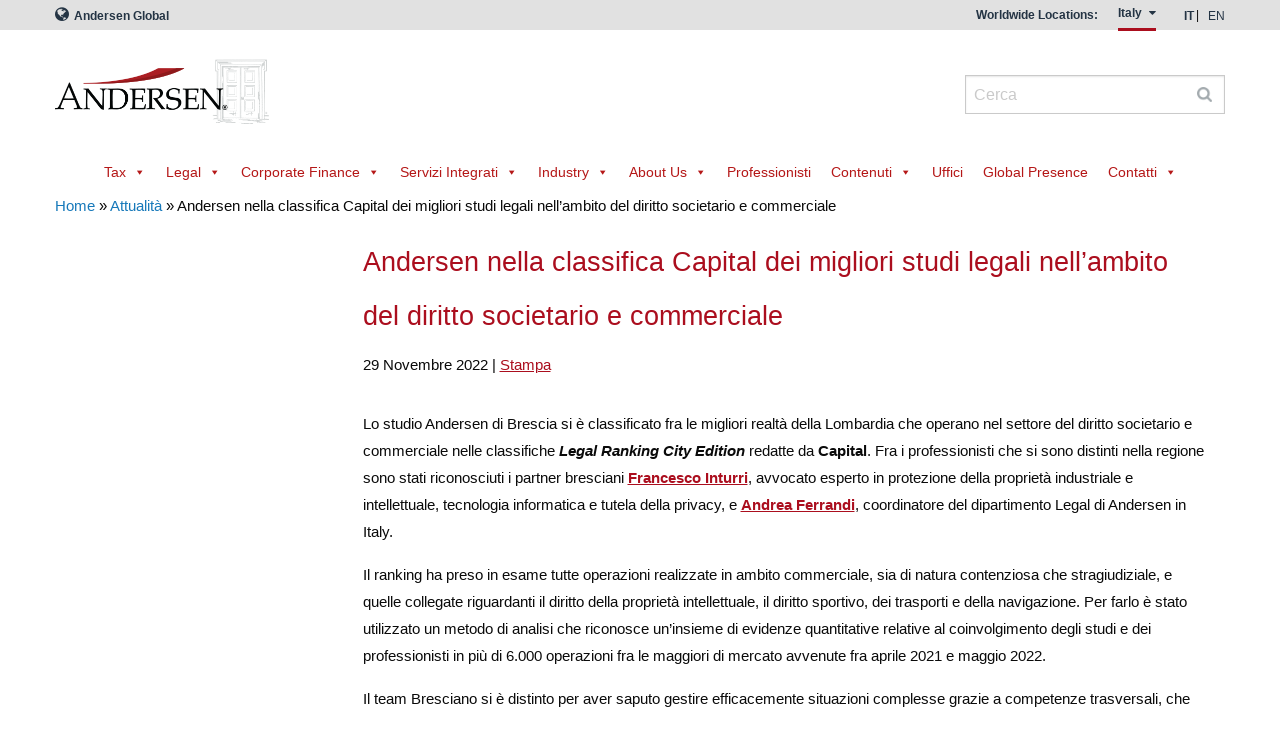

--- FILE ---
content_type: text/html; charset=UTF-8
request_url: https://it.andersen.com/classifica-capital-2022-diritto-societario-commerciale/
body_size: 22049
content:
<!doctype html>
<html lang="it-IT">

<head>
	<meta charset="UTF-8">
	<meta http-equiv="x-ua-compatible" content="ie=edge" />
	<meta name="viewport" content="width=device-width, initial-scale=1">
	<link rel="profile" href="https://gmpg.org/xfn/11">
	<link rel="shortcut icon" href="https://it.andersen.com/wp-content/themes/andersen_it/favicon.ico">

	<meta name='robots' content='index, follow, max-image-preview:large, max-snippet:-1, max-video-preview:-1' />
<link rel="alternate" hreflang="it" href="https://it.andersen.com/classifica-capital-2022-diritto-societario-commerciale/" />
<link rel="alternate" hreflang="en" href="https://it.andersen.com/en/andersen-in-capitals-ranking-of-top-law-firms-in-corporate-and-commercial-law/" />
<link rel="alternate" hreflang="x-default" href="https://it.andersen.com/classifica-capital-2022-diritto-societario-commerciale/" />

	<!-- This site is optimized with the Yoast SEO plugin v23.5 - https://yoast.com/wordpress/plugins/seo/ -->
	<title>Andersen riconosciuto da Capital fra i migliori studi legali - Andersen Italia</title>
	<meta name="description" content="Lo studio Andersen di Brescia e i partner Francesco Inturri e Andrea Ferrandi sono fra i primi classificati nelle classifiche redatte da Capital." />
	<link rel="canonical" href="https://it.andersen.com/classifica-capital-2022-diritto-societario-commerciale/" />
	<meta property="og:locale" content="it_IT" />
	<meta property="og:type" content="article" />
	<meta property="og:title" content="Andersen riconosciuto da Capital fra i migliori studi legali - Andersen Italia" />
	<meta property="og:description" content="Lo studio Andersen di Brescia e i partner Francesco Inturri e Andrea Ferrandi sono fra i primi classificati nelle classifiche redatte da Capital." />
	<meta property="og:url" content="https://it.andersen.com/classifica-capital-2022-diritto-societario-commerciale/" />
	<meta property="og:site_name" content="Andersen Italia" />
	<meta property="article:published_time" content="2022-11-29T09:39:39+00:00" />
	<meta property="article:modified_time" content="2022-11-30T11:25:22+00:00" />
	<meta name="author" content="Sonia Spagnol" />
	<meta name="twitter:card" content="summary_large_image" />
	<meta name="twitter:label1" content="Scritto da" />
	<meta name="twitter:data1" content="Sonia Spagnol" />
	<meta name="twitter:label2" content="Tempo di lettura stimato" />
	<meta name="twitter:data2" content="2 minuti" />
	<script type="application/ld+json" class="yoast-schema-graph">{"@context":"https://schema.org","@graph":[{"@type":"WebPage","@id":"https://it.andersen.com/classifica-capital-2022-diritto-societario-commerciale/","url":"https://it.andersen.com/classifica-capital-2022-diritto-societario-commerciale/","name":"Andersen riconosciuto da Capital fra i migliori studi legali - Andersen Italia","isPartOf":{"@id":"https://it.andersen.com/#website"},"datePublished":"2022-11-29T09:39:39+00:00","dateModified":"2022-11-30T11:25:22+00:00","author":{"@id":"https://it.andersen.com/#/schema/person/cb5af12c5bec332705e6df89c8d9a1d1"},"description":"Lo studio Andersen di Brescia e i partner Francesco Inturri e Andrea Ferrandi sono fra i primi classificati nelle classifiche redatte da Capital.","breadcrumb":{"@id":"https://it.andersen.com/classifica-capital-2022-diritto-societario-commerciale/#breadcrumb"},"inLanguage":"it-IT","potentialAction":[{"@type":"ReadAction","target":["https://it.andersen.com/classifica-capital-2022-diritto-societario-commerciale/"]}]},{"@type":"BreadcrumbList","@id":"https://it.andersen.com/classifica-capital-2022-diritto-societario-commerciale/#breadcrumb","itemListElement":[{"@type":"ListItem","position":1,"name":"Home","item":"https://it.andersen.com/"},{"@type":"ListItem","position":2,"name":"Attualità","item":"https://it.andersen.com/approfondimenti/"},{"@type":"ListItem","position":3,"name":"Andersen nella classifica Capital dei migliori studi legali nell&#8217;ambito del diritto societario e commerciale"}]},{"@type":"WebSite","@id":"https://it.andersen.com/#website","url":"https://it.andersen.com/","name":"Andersen Italia","description":"Andersen Italia","potentialAction":[{"@type":"SearchAction","target":{"@type":"EntryPoint","urlTemplate":"https://it.andersen.com/?s={search_term_string}"},"query-input":{"@type":"PropertyValueSpecification","valueRequired":true,"valueName":"search_term_string"}}],"inLanguage":"it-IT"},{"@type":"Person","@id":"https://it.andersen.com/#/schema/person/cb5af12c5bec332705e6df89c8d9a1d1","name":"Sonia Spagnol","image":{"@type":"ImageObject","inLanguage":"it-IT","@id":"https://it.andersen.com/#/schema/person/image/","url":"https://secure.gravatar.com/avatar/2393329060e7b54e8f24c058cd28c740?s=96&d=mm&r=g","contentUrl":"https://secure.gravatar.com/avatar/2393329060e7b54e8f24c058cd28c740?s=96&d=mm&r=g","caption":"Sonia Spagnol"},"url":"https://it.andersen.com/author/sonia/"}]}</script>
	<!-- / Yoast SEO plugin. -->


<link rel="alternate" type="application/rss+xml" title="Andersen Italia &raquo; Feed" href="https://it.andersen.com/feed/" />
<script>
window._wpemojiSettings = {"baseUrl":"https:\/\/s.w.org\/images\/core\/emoji\/14.0.0\/72x72\/","ext":".png","svgUrl":"https:\/\/s.w.org\/images\/core\/emoji\/14.0.0\/svg\/","svgExt":".svg","source":{"concatemoji":"https:\/\/it.andersen.com\/wp-includes\/js\/wp-emoji-release.min.js?ver=68f286374d6835204ac9dc6b654e8141"}};
/*! This file is auto-generated */
!function(i,n){var o,s,e;function c(e){try{var t={supportTests:e,timestamp:(new Date).valueOf()};sessionStorage.setItem(o,JSON.stringify(t))}catch(e){}}function p(e,t,n){e.clearRect(0,0,e.canvas.width,e.canvas.height),e.fillText(t,0,0);var t=new Uint32Array(e.getImageData(0,0,e.canvas.width,e.canvas.height).data),r=(e.clearRect(0,0,e.canvas.width,e.canvas.height),e.fillText(n,0,0),new Uint32Array(e.getImageData(0,0,e.canvas.width,e.canvas.height).data));return t.every(function(e,t){return e===r[t]})}function u(e,t,n){switch(t){case"flag":return n(e,"\ud83c\udff3\ufe0f\u200d\u26a7\ufe0f","\ud83c\udff3\ufe0f\u200b\u26a7\ufe0f")?!1:!n(e,"\ud83c\uddfa\ud83c\uddf3","\ud83c\uddfa\u200b\ud83c\uddf3")&&!n(e,"\ud83c\udff4\udb40\udc67\udb40\udc62\udb40\udc65\udb40\udc6e\udb40\udc67\udb40\udc7f","\ud83c\udff4\u200b\udb40\udc67\u200b\udb40\udc62\u200b\udb40\udc65\u200b\udb40\udc6e\u200b\udb40\udc67\u200b\udb40\udc7f");case"emoji":return!n(e,"\ud83e\udef1\ud83c\udffb\u200d\ud83e\udef2\ud83c\udfff","\ud83e\udef1\ud83c\udffb\u200b\ud83e\udef2\ud83c\udfff")}return!1}function f(e,t,n){var r="undefined"!=typeof WorkerGlobalScope&&self instanceof WorkerGlobalScope?new OffscreenCanvas(300,150):i.createElement("canvas"),a=r.getContext("2d",{willReadFrequently:!0}),o=(a.textBaseline="top",a.font="600 32px Arial",{});return e.forEach(function(e){o[e]=t(a,e,n)}),o}function t(e){var t=i.createElement("script");t.src=e,t.defer=!0,i.head.appendChild(t)}"undefined"!=typeof Promise&&(o="wpEmojiSettingsSupports",s=["flag","emoji"],n.supports={everything:!0,everythingExceptFlag:!0},e=new Promise(function(e){i.addEventListener("DOMContentLoaded",e,{once:!0})}),new Promise(function(t){var n=function(){try{var e=JSON.parse(sessionStorage.getItem(o));if("object"==typeof e&&"number"==typeof e.timestamp&&(new Date).valueOf()<e.timestamp+604800&&"object"==typeof e.supportTests)return e.supportTests}catch(e){}return null}();if(!n){if("undefined"!=typeof Worker&&"undefined"!=typeof OffscreenCanvas&&"undefined"!=typeof URL&&URL.createObjectURL&&"undefined"!=typeof Blob)try{var e="postMessage("+f.toString()+"("+[JSON.stringify(s),u.toString(),p.toString()].join(",")+"));",r=new Blob([e],{type:"text/javascript"}),a=new Worker(URL.createObjectURL(r),{name:"wpTestEmojiSupports"});return void(a.onmessage=function(e){c(n=e.data),a.terminate(),t(n)})}catch(e){}c(n=f(s,u,p))}t(n)}).then(function(e){for(var t in e)n.supports[t]=e[t],n.supports.everything=n.supports.everything&&n.supports[t],"flag"!==t&&(n.supports.everythingExceptFlag=n.supports.everythingExceptFlag&&n.supports[t]);n.supports.everythingExceptFlag=n.supports.everythingExceptFlag&&!n.supports.flag,n.DOMReady=!1,n.readyCallback=function(){n.DOMReady=!0}}).then(function(){return e}).then(function(){var e;n.supports.everything||(n.readyCallback(),(e=n.source||{}).concatemoji?t(e.concatemoji):e.wpemoji&&e.twemoji&&(t(e.twemoji),t(e.wpemoji)))}))}((window,document),window._wpemojiSettings);
</script>
<style id='wp-emoji-styles-inline-css'>

	img.wp-smiley, img.emoji {
		display: inline !important;
		border: none !important;
		box-shadow: none !important;
		height: 1em !important;
		width: 1em !important;
		margin: 0 0.07em !important;
		vertical-align: -0.1em !important;
		background: none !important;
		padding: 0 !important;
	}
</style>
<link rel='stylesheet' id='wp-block-library-css' href='https://it.andersen.com/wp-includes/css/dist/block-library/style.min.css?ver=68f286374d6835204ac9dc6b654e8141' media='all' />
<style id='classic-theme-styles-inline-css'>
/*! This file is auto-generated */
.wp-block-button__link{color:#fff;background-color:#32373c;border-radius:9999px;box-shadow:none;text-decoration:none;padding:calc(.667em + 2px) calc(1.333em + 2px);font-size:1.125em}.wp-block-file__button{background:#32373c;color:#fff;text-decoration:none}
</style>
<style id='global-styles-inline-css'>
body{--wp--preset--color--black: #000000;--wp--preset--color--cyan-bluish-gray: #abb8c3;--wp--preset--color--white: #ffffff;--wp--preset--color--pale-pink: #f78da7;--wp--preset--color--vivid-red: #cf2e2e;--wp--preset--color--luminous-vivid-orange: #ff6900;--wp--preset--color--luminous-vivid-amber: #fcb900;--wp--preset--color--light-green-cyan: #7bdcb5;--wp--preset--color--vivid-green-cyan: #00d084;--wp--preset--color--pale-cyan-blue: #8ed1fc;--wp--preset--color--vivid-cyan-blue: #0693e3;--wp--preset--color--vivid-purple: #9b51e0;--wp--preset--gradient--vivid-cyan-blue-to-vivid-purple: linear-gradient(135deg,rgba(6,147,227,1) 0%,rgb(155,81,224) 100%);--wp--preset--gradient--light-green-cyan-to-vivid-green-cyan: linear-gradient(135deg,rgb(122,220,180) 0%,rgb(0,208,130) 100%);--wp--preset--gradient--luminous-vivid-amber-to-luminous-vivid-orange: linear-gradient(135deg,rgba(252,185,0,1) 0%,rgba(255,105,0,1) 100%);--wp--preset--gradient--luminous-vivid-orange-to-vivid-red: linear-gradient(135deg,rgba(255,105,0,1) 0%,rgb(207,46,46) 100%);--wp--preset--gradient--very-light-gray-to-cyan-bluish-gray: linear-gradient(135deg,rgb(238,238,238) 0%,rgb(169,184,195) 100%);--wp--preset--gradient--cool-to-warm-spectrum: linear-gradient(135deg,rgb(74,234,220) 0%,rgb(151,120,209) 20%,rgb(207,42,186) 40%,rgb(238,44,130) 60%,rgb(251,105,98) 80%,rgb(254,248,76) 100%);--wp--preset--gradient--blush-light-purple: linear-gradient(135deg,rgb(255,206,236) 0%,rgb(152,150,240) 100%);--wp--preset--gradient--blush-bordeaux: linear-gradient(135deg,rgb(254,205,165) 0%,rgb(254,45,45) 50%,rgb(107,0,62) 100%);--wp--preset--gradient--luminous-dusk: linear-gradient(135deg,rgb(255,203,112) 0%,rgb(199,81,192) 50%,rgb(65,88,208) 100%);--wp--preset--gradient--pale-ocean: linear-gradient(135deg,rgb(255,245,203) 0%,rgb(182,227,212) 50%,rgb(51,167,181) 100%);--wp--preset--gradient--electric-grass: linear-gradient(135deg,rgb(202,248,128) 0%,rgb(113,206,126) 100%);--wp--preset--gradient--midnight: linear-gradient(135deg,rgb(2,3,129) 0%,rgb(40,116,252) 100%);--wp--preset--font-size--small: 13px;--wp--preset--font-size--medium: 20px;--wp--preset--font-size--large: 36px;--wp--preset--font-size--x-large: 42px;--wp--preset--spacing--20: 0.44rem;--wp--preset--spacing--30: 0.67rem;--wp--preset--spacing--40: 1rem;--wp--preset--spacing--50: 1.5rem;--wp--preset--spacing--60: 2.25rem;--wp--preset--spacing--70: 3.38rem;--wp--preset--spacing--80: 5.06rem;--wp--preset--shadow--natural: 6px 6px 9px rgba(0, 0, 0, 0.2);--wp--preset--shadow--deep: 12px 12px 50px rgba(0, 0, 0, 0.4);--wp--preset--shadow--sharp: 6px 6px 0px rgba(0, 0, 0, 0.2);--wp--preset--shadow--outlined: 6px 6px 0px -3px rgba(255, 255, 255, 1), 6px 6px rgba(0, 0, 0, 1);--wp--preset--shadow--crisp: 6px 6px 0px rgba(0, 0, 0, 1);}:where(.is-layout-flex){gap: 0.5em;}:where(.is-layout-grid){gap: 0.5em;}body .is-layout-flow > .alignleft{float: left;margin-inline-start: 0;margin-inline-end: 2em;}body .is-layout-flow > .alignright{float: right;margin-inline-start: 2em;margin-inline-end: 0;}body .is-layout-flow > .aligncenter{margin-left: auto !important;margin-right: auto !important;}body .is-layout-constrained > .alignleft{float: left;margin-inline-start: 0;margin-inline-end: 2em;}body .is-layout-constrained > .alignright{float: right;margin-inline-start: 2em;margin-inline-end: 0;}body .is-layout-constrained > .aligncenter{margin-left: auto !important;margin-right: auto !important;}body .is-layout-constrained > :where(:not(.alignleft):not(.alignright):not(.alignfull)){max-width: var(--wp--style--global--content-size);margin-left: auto !important;margin-right: auto !important;}body .is-layout-constrained > .alignwide{max-width: var(--wp--style--global--wide-size);}body .is-layout-flex{display: flex;}body .is-layout-flex{flex-wrap: wrap;align-items: center;}body .is-layout-flex > *{margin: 0;}body .is-layout-grid{display: grid;}body .is-layout-grid > *{margin: 0;}:where(.wp-block-columns.is-layout-flex){gap: 2em;}:where(.wp-block-columns.is-layout-grid){gap: 2em;}:where(.wp-block-post-template.is-layout-flex){gap: 1.25em;}:where(.wp-block-post-template.is-layout-grid){gap: 1.25em;}.has-black-color{color: var(--wp--preset--color--black) !important;}.has-cyan-bluish-gray-color{color: var(--wp--preset--color--cyan-bluish-gray) !important;}.has-white-color{color: var(--wp--preset--color--white) !important;}.has-pale-pink-color{color: var(--wp--preset--color--pale-pink) !important;}.has-vivid-red-color{color: var(--wp--preset--color--vivid-red) !important;}.has-luminous-vivid-orange-color{color: var(--wp--preset--color--luminous-vivid-orange) !important;}.has-luminous-vivid-amber-color{color: var(--wp--preset--color--luminous-vivid-amber) !important;}.has-light-green-cyan-color{color: var(--wp--preset--color--light-green-cyan) !important;}.has-vivid-green-cyan-color{color: var(--wp--preset--color--vivid-green-cyan) !important;}.has-pale-cyan-blue-color{color: var(--wp--preset--color--pale-cyan-blue) !important;}.has-vivid-cyan-blue-color{color: var(--wp--preset--color--vivid-cyan-blue) !important;}.has-vivid-purple-color{color: var(--wp--preset--color--vivid-purple) !important;}.has-black-background-color{background-color: var(--wp--preset--color--black) !important;}.has-cyan-bluish-gray-background-color{background-color: var(--wp--preset--color--cyan-bluish-gray) !important;}.has-white-background-color{background-color: var(--wp--preset--color--white) !important;}.has-pale-pink-background-color{background-color: var(--wp--preset--color--pale-pink) !important;}.has-vivid-red-background-color{background-color: var(--wp--preset--color--vivid-red) !important;}.has-luminous-vivid-orange-background-color{background-color: var(--wp--preset--color--luminous-vivid-orange) !important;}.has-luminous-vivid-amber-background-color{background-color: var(--wp--preset--color--luminous-vivid-amber) !important;}.has-light-green-cyan-background-color{background-color: var(--wp--preset--color--light-green-cyan) !important;}.has-vivid-green-cyan-background-color{background-color: var(--wp--preset--color--vivid-green-cyan) !important;}.has-pale-cyan-blue-background-color{background-color: var(--wp--preset--color--pale-cyan-blue) !important;}.has-vivid-cyan-blue-background-color{background-color: var(--wp--preset--color--vivid-cyan-blue) !important;}.has-vivid-purple-background-color{background-color: var(--wp--preset--color--vivid-purple) !important;}.has-black-border-color{border-color: var(--wp--preset--color--black) !important;}.has-cyan-bluish-gray-border-color{border-color: var(--wp--preset--color--cyan-bluish-gray) !important;}.has-white-border-color{border-color: var(--wp--preset--color--white) !important;}.has-pale-pink-border-color{border-color: var(--wp--preset--color--pale-pink) !important;}.has-vivid-red-border-color{border-color: var(--wp--preset--color--vivid-red) !important;}.has-luminous-vivid-orange-border-color{border-color: var(--wp--preset--color--luminous-vivid-orange) !important;}.has-luminous-vivid-amber-border-color{border-color: var(--wp--preset--color--luminous-vivid-amber) !important;}.has-light-green-cyan-border-color{border-color: var(--wp--preset--color--light-green-cyan) !important;}.has-vivid-green-cyan-border-color{border-color: var(--wp--preset--color--vivid-green-cyan) !important;}.has-pale-cyan-blue-border-color{border-color: var(--wp--preset--color--pale-cyan-blue) !important;}.has-vivid-cyan-blue-border-color{border-color: var(--wp--preset--color--vivid-cyan-blue) !important;}.has-vivid-purple-border-color{border-color: var(--wp--preset--color--vivid-purple) !important;}.has-vivid-cyan-blue-to-vivid-purple-gradient-background{background: var(--wp--preset--gradient--vivid-cyan-blue-to-vivid-purple) !important;}.has-light-green-cyan-to-vivid-green-cyan-gradient-background{background: var(--wp--preset--gradient--light-green-cyan-to-vivid-green-cyan) !important;}.has-luminous-vivid-amber-to-luminous-vivid-orange-gradient-background{background: var(--wp--preset--gradient--luminous-vivid-amber-to-luminous-vivid-orange) !important;}.has-luminous-vivid-orange-to-vivid-red-gradient-background{background: var(--wp--preset--gradient--luminous-vivid-orange-to-vivid-red) !important;}.has-very-light-gray-to-cyan-bluish-gray-gradient-background{background: var(--wp--preset--gradient--very-light-gray-to-cyan-bluish-gray) !important;}.has-cool-to-warm-spectrum-gradient-background{background: var(--wp--preset--gradient--cool-to-warm-spectrum) !important;}.has-blush-light-purple-gradient-background{background: var(--wp--preset--gradient--blush-light-purple) !important;}.has-blush-bordeaux-gradient-background{background: var(--wp--preset--gradient--blush-bordeaux) !important;}.has-luminous-dusk-gradient-background{background: var(--wp--preset--gradient--luminous-dusk) !important;}.has-pale-ocean-gradient-background{background: var(--wp--preset--gradient--pale-ocean) !important;}.has-electric-grass-gradient-background{background: var(--wp--preset--gradient--electric-grass) !important;}.has-midnight-gradient-background{background: var(--wp--preset--gradient--midnight) !important;}.has-small-font-size{font-size: var(--wp--preset--font-size--small) !important;}.has-medium-font-size{font-size: var(--wp--preset--font-size--medium) !important;}.has-large-font-size{font-size: var(--wp--preset--font-size--large) !important;}.has-x-large-font-size{font-size: var(--wp--preset--font-size--x-large) !important;}
.wp-block-navigation a:where(:not(.wp-element-button)){color: inherit;}
:where(.wp-block-post-template.is-layout-flex){gap: 1.25em;}:where(.wp-block-post-template.is-layout-grid){gap: 1.25em;}
:where(.wp-block-columns.is-layout-flex){gap: 2em;}:where(.wp-block-columns.is-layout-grid){gap: 2em;}
.wp-block-pullquote{font-size: 1.5em;line-height: 1.6;}
</style>
<link rel='stylesheet' id='contact-form-7-css' href='https://it.andersen.com/wp-content/plugins/contact-form-7/includes/css/styles.css?ver=5.9.8' media='all' />
<link rel='stylesheet' id='wpml-legacy-horizontal-list-0-css' href='https://it.andersen.com/wp-content/plugins/sitepress-multilingual-cms/templates/language-switchers/legacy-list-horizontal/style.min.css?ver=1' media='all' />
<link rel='stylesheet' id='megamenu-css' href='https://it.andersen.com/wp-content/uploads/maxmegamenu/style_it.css?ver=821d9b' media='all' />
<link rel='stylesheet' id='dashicons-css' href='https://it.andersen.com/wp-includes/css/dashicons.min.css?ver=68f286374d6835204ac9dc6b654e8141' media='all' />
<link rel='stylesheet' id='andersen-css-css' href='https://it.andersen.com/wp-content/themes/andersen_it/dist/assets/css/app.css?ver=1.0.0' media='all' />
<link rel='stylesheet' id='andersen-style-css' href='https://it.andersen.com/wp-content/themes/andersen_it/style.css?ver=1.0.0' media='all' />
<link rel='stylesheet' id='andersen-custom-css-css' href='https://it.andersen.com/wp-content/themes/andersen_it/dist/assets/css/webincustom.css?ver=1.0.0' media='all' />
<script id="wpml-cookie-js-extra">
var wpml_cookies = {"wp-wpml_current_language":{"value":"it","expires":1,"path":"\/"}};
var wpml_cookies = {"wp-wpml_current_language":{"value":"it","expires":1,"path":"\/"}};
</script>
<script src="https://it.andersen.com/wp-content/plugins/sitepress-multilingual-cms/res/js/cookies/language-cookie.js?ver=4.6.8" id="wpml-cookie-js" defer data-wp-strategy="defer"></script>
<script src="https://it.andersen.com/wp-includes/js/jquery/jquery.min.js?ver=3.7.1" id="jquery-core-js"></script>
<script src="https://it.andersen.com/wp-includes/js/jquery/jquery-migrate.min.js?ver=3.4.1" id="jquery-migrate-js"></script>
<link rel="https://api.w.org/" href="https://it.andersen.com/wp-json/" /><link rel="alternate" type="application/json" href="https://it.andersen.com/wp-json/wp/v2/posts/20921" /><link rel="EditURI" type="application/rsd+xml" title="RSD" href="https://it.andersen.com/xmlrpc.php?rsd" />
<link rel="alternate" type="application/json+oembed" href="https://it.andersen.com/wp-json/oembed/1.0/embed?url=https%3A%2F%2Fit.andersen.com%2Fclassifica-capital-2022-diritto-societario-commerciale%2F" />
<link rel="alternate" type="text/xml+oembed" href="https://it.andersen.com/wp-json/oembed/1.0/embed?url=https%3A%2F%2Fit.andersen.com%2Fclassifica-capital-2022-diritto-societario-commerciale%2F&#038;format=xml" />
<meta name="generator" content="WPML ver:4.6.8 stt:1,27;" />
<!-- Google Tag Manager -->
<script>(function(w,d,s,l,i){w[l]=w[l]||[];w[l].push({'gtm.start':
new Date().getTime(),event:'gtm.js'});var f=d.getElementsByTagName(s)[0],
j=d.createElement(s),dl=l!='dataLayer'?'&l='+l:'';j.async=true;j.src=
'https://www.googletagmanager.com/gtm.js?id='+i+dl;f.parentNode.insertBefore(j,f);
})(window,document,'script','dataLayer','GTM-M8BGKMM');</script>
<!-- End Google Tag Manager -->		<style id="wp-custom-css">
			/* Nasconde paragrafi nella classe .text */
.text p {
    display: none;
}

/* Stile bottone form */
button#wpforms-submit-26915 {
    background: #b00822;
}

/* Layout notizie orizzontali */
.news-items-horizontal .column:last-child:not(:first-child), .news-items-horizontal .columns:last-child:not(:first-child) {
    float: left;
}
.news-items-horizontal  li.column.large-3.medium-6.small-12 {
    margin-bottom: 40px;
}

/* Stile tabella */
@mixin -zf-table-children-styles($stripe: $table-stripe, $is-striped: $table-is-striped) {
tbody {
    display:none;
}
}

/* Menu sidebar */
.sidebar ul#mega-menu-menu-1 li {
    width: 100% !IMPORTANT;
}
.sidebar ul#mega-menu-menu-1 li ul.mega-sub-menu{
	display:none !important;
	 margin-left: 15px !IMPORTANT;
}

.sidebar ul#mega-menu-menu-1 li.mega-menu-item-has-children:hover ul.mega-sub-menu{
	display:block !important;
	visibility:visible !important;
}

/* Stile tabella professionisti */
table.pro tr {
    display: grid;
    width: 17%;
    float: left;
	min-height: 430px;
}
table.pro thead {
    display: none;
}
table.pro tr td {
    text-align: center;
	background:#f5f5f5;
}
table.pro th:first-of-type, table.pro td:first-of-type {
    padding: 0;
    width: 100%;
	  background:#fff;
	  margin-bottom:20px;
}
table.pro .image.rounded>img {
	max-height: 215px;background: #f1f1f1;}
table.pro tbody tr:nth-child(even) {
    border-bottom: 0;
    background-color: #ffffff;
}
table.pro tbody tr {
    margin-bottom: 50px;
    margin-left: 1%;
    margin-right: 1%;
}
table.pro td div {
    margin-top: 10px;
		font-size: 12px;
}
table.pro tr td a img {
    margin-bottom: 15px;
}

/* Form ricerca professionisti */
form#professionalsForm {
    background: #D0D3D4;
    padding: 40px 30px 10px 30px;
}
table.row.pro .filtrd tr:nth-child(odd) {
    display: none;
}

/* Immagini professionisti - forma rettangolare */
table.pro .image.rounded>img{
	border-radius:0px;
	background-color:transparent;
}
 
table.pro .image.rounded {
    min-height: 100px;
    overflow: hidden;
}
table.pro tr td {
    text-align: center;
    background: transparent;
}

/* Filtri tabella professionisti */
tbody.filtrd tr:nth-child(even) {
    display: none;
}

tbody.filtrd tr td:nth-child(5),tbody.filtrd tr td:nth-child(6) {
    display:none;
}

/* Messaggio errore nessun risultato */
.no-found-error {
    text-align: center;
    color: #F44336;
    font-size: 18px;
    font-weight: bold;
    margin-top: 30px;
}

/* Sezione tutti i professionisti */
.all_prof {
    margin-top: 30px;
}
.all_prof h2 {
    font-size: 24px;
    font-weight: bold;
    background: linear-gradient(140deg, rgba(148, 26, 29, 1) 0%, rgb(176 3 7 / 0%) 74%);
    padding: 10px 0px 10px 25px;
    width: 85%;	
		color: #ffff;
}
table.pro tbody tr td {
    background-color: #981720;
    color: #606060;
}

/* Campi form professionisti */
form#professionalsForm p.campoauto {
    width: 55%;
}
form#professionalsForm p.combo.campoauto {
    width: 33%;
}
form#professionalsForm {
    margin: 0 20%;
	  margin-bottom: 30px;
}
form#professionalsForm p.combo.campoauto {
    width: 32.85%;
}
table.pro tbody tr td a {
    color: #606060;
    text-decoration: underline;
    transition: all 0.3s;
}
table.pro tbody tr td:nth-child(2) {
    padding-top: 10px;
}
.form_professionals.row {
    margin-right: 0px !important;
    margin-left: 0px;
}
table.pro tbody tr td a {
	font-size: 15px;}
table.pro tbody tr td {
	text-align:left;
}
table.pro tbody tr td strong {
    line-height: 0;
}
table.pro td div.desc {
    background: #d0d3d4;
    padding: 5px 15px 15px 15px;
		height: 35%
}

/* Stile generale form Contact Form 7 */
.wpcf7-form {
  max-width: 100%;
  margin: 0 auto;
  padding: 20px;
  border: 1px solid #ccc;
  border-radius: 10px;
  background-color: #D0D3D4;
}

/* Stile etichette form */
.wpcf7-form p {
  margin-bottom: 20px;
}

.wpcf7-form p label {
  display: block;
  margin-bottom: 8px;
  font-weight: bold;
	color:#b00822;
}

/* Stile campi input e textarea */
.wpcf7-form input[type="text"],
.wpcf7-form input[type="email"],
.wpcf7-form input[type="tel"],
.wpcf7-form input[type="url"],
.wpcf7-form input[type="number"],
.wpcf7-form input[type="date"],
.wpcf7-form textarea {
  width: 100%;
  padding: 10px;
  margin-bottom: 20px;
  border: 1px solid #ccc;
  border-radius: 5px;
  box-sizing: border-box;
  font-size: 16px;
}

/* Stile bottone submit */
.wpcf7-form input[type="submit"] {
  display: block;
  width: 100%;
  padding: 10px;
  background-color: #b00822;
  color: white;
  border: none;
  border-radius: 5px;
  font-size: 16px;
  cursor: pointer;
  text-align: center;
}

.wpcf7-form input[type="submit"]:hover {
  background-color: #b00822;
}

/* Stile focus campi form */
.wpcf7-form input[type="text"]:focus,
.wpcf7-form input[type="email"]:focus,
.wpcf7-form input[type="tel"]:focus,
.wpcf7-form input[type="url"]:focus,
.wpcf7-form input[type="number"]:focus,
.wpcf7-form input[type="date"]:focus,
.wpcf7-form textarea:focus {
  border-color: #4CAF50;
  outline: none;
}

/* Messaggi di errore */
.wpcf7 .wpcf7-not-valid-tip {
  color: red;
  margin-bottom: 20px;
}

/* Errori di validazione */
.wpcf7-form .wpcf7-validation-errors {
  border: 1px solid red;
  background-color: #f9dcdc;
  padding: 10px;
  margin-bottom: 20px;
}

/* Messaggi di successo */
.wpcf7-form .wpcf7-mail-sent-ok {
  border: 1px solid green;
  background-color: #d4edda;
  padding: 10px;
  margin-bottom: 20px;
}

/* Responsive mobile */
@media (max-width: 600px) {
  .wpcf7-form {
    padding: 10px;
  }

  .wpcf7-form input[type="text"],
  .wpcf7-form input[type="email"],
  .wpcf7-form input[type="tel"],
  .wpcf7-form input[type="url"],
  .wpcf7-form input[type="number"],
  .wpcf7-form input[type="date"],
  .wpcf7-form textarea,
  .wpcf7-form input[type="submit"] {
    font-size: 14px;
  }
}

/* Stili responsive per mobile (max 600px) */
@media only screen and (max-width: 600px) {
	form#professionalsForm p.campoauto {
    width: 49%;
}
	.all_prof {
    margin-left: 20px;
    margin-right: 20px;
}
	table.pro tr {
    width: 48%;
}
.all_prof h2 {
    font-size: 18px;
	font-weight: bold;
	width: 100%;	}	
	.page-template-professional .hero:before {
    content: '';
    width: 100%;
    height: 100%;
    position: absolute;
    background: #ffffffa3;
    left: 0;
    top: 0;
}
	form#professionalsForm p.campoauto {
    width: 100%;
}
form#professionalsForm {
    margin: 0 0;
}
form#professionalsForm p.combo.campoauto {
    width: 100%;
}
}

/* Immagine rettangolare pagina singolo professionista */
.pro-picture img {
    border-radius: 0 !important;
}


/* Ovverride dimensione fonts H1 H2 H3 */
h1 {
  font-size: 27px !important;
}

h2 {
  font-size: 20px !important;
}

h3 {
  font-size: 17px !important;
}




@media (max-width: 768px) {
  /* Show the button */
  .home-carousel .button,
  .home-carousel a.button {
    display: inline-block !important;
    visibility: visible !important;
    opacity: 1 !important;
  }
  
  /* Fixed height on container */
  .home-carousel ul.orbit-container,
  .home-carousel ul.orbit-container[style] {
    height: 460px !important;
  }
  
  /* Make all children fill the height */
  .home-carousel .orbit-slide,
  .home-carousel .orbit-slide > div,
  .home-carousel .orbit-slide > div > div,
  .home-carousel .orbit-slide .row,
  .home-carousel .orbit-slide .column,
  .home-carousel .orbit-slide .columns {
    height: 100% !important;
  }
}

/* FIX Global Reach text not showing (container height bug) */
.services-list.reach .row {
  height: auto !important;
  overflow: visible !important;
}

.services-list.reach li.column {
  height: auto !important;
  overflow: visible !important;
}

.services-list.reach .text {
  height: auto !important;
  overflow: visible !important;
}

.services-list.reach .description,
.services-list.reach .description p {
  display: block !important;
  visibility: visible !important;
  opacity: 1 !important;
  height: auto !important;
  max-height: none !important;
  overflow: visible !important;
}

/* Make reach counters visible (some theme rules hide spans) */
.services-list.reach #num-people,
.services-list.reach #num-partners,
.services-list.reach #num-locations,
.services-list.reach #num-people-qualifier,
.services-list.reach #num-partners-qualifier,
.services-list.reach #num-locations-qualifier {
  display: inline !important;
  visibility: visible !important;
  opacity: 1 !important;
  color: inherit !important;
  font-size: inherit !important;
  line-height: inherit !important;
}

/* Force the Global Reach counters line to have real size */
.services-list.reach #num-people,
.services-list.reach #num-partners,
.services-list.reach #num-locations,
.services-list.reach #num-people-qualifier,
.services-list.reach #num-partners-qualifier,
.services-list.reach #num-locations-qualifier {
  font-size: 16px !important;
  line-height: 1.6 !important;
  display: inline !important;
}

.services-list.reach .text strong {
  font-size: 16px !important;
  line-height: 1.6 !important;
  display: inline !important;
}

.reach-counters { visibility: hidden; }
.reach-counters.is-ready { visibility: visible; }

/* Hide counters until reach-data updates them */
.reach-counters { visibility: hidden; }
.reach-counters.is-ready { visibility: visible; }


		</style>
		<style type="text/css">/** Mega Menu CSS: fs **/</style>

</head>

<body data-rsssl=1 class="post-template-default single single-post postid-20921 single-format-standard mega-menu-menu-1">
	<!-- Google Tag Manager (noscript) -->
<noscript><iframe src="https://www.googletagmanager.com/ns.html?id=GTM-M8BGKMM"
height="0" width="0" style="display:none;visibility:hidden"></iframe></noscript>
<!-- End Google Tag Manager (noscript) -->	<a class="skip-link screen-reader-text" href="#primary">Skip to content</a>
	<div class="off-canvas-wrapper">
		<div class="off-canvas-wrapper-inner" data-off-canvas-wrapper>
			<div class="off-canvas position-right" id="offCanvas" data-off-canvas data-position="right">
				<button class="close-button" aria-label="Close menu" type="button" data-close>
					<span aria-hidden="true" style="color:#000 !important">&times;</span>
				</button>

				<div class="mobile-menu">
					<ul class="vertical menu" data-accordion-menu>
						<div id="mega-menu-wrap-menu-1" class="mega-menu-wrap"><div class="mega-menu-toggle"><div class="mega-toggle-blocks-left"></div><div class="mega-toggle-blocks-center"></div><div class="mega-toggle-blocks-right"><div class='mega-toggle-block mega-menu-toggle-animated-block mega-toggle-block-0' id='mega-toggle-block-0'><button aria-label="Toggle Menu" class="mega-toggle-animated mega-toggle-animated-slider" type="button" aria-expanded="false">
                  <span class="mega-toggle-animated-box">
                    <span class="mega-toggle-animated-inner"></span>
                  </span>
                </button></div></div></div><ul id="mega-menu-menu-1" class="mega-menu max-mega-menu mega-menu-horizontal mega-no-js" data-event="hover_intent" data-effect="fade_up" data-effect-speed="200" data-effect-mobile="disabled" data-effect-speed-mobile="0" data-mobile-force-width="false" data-second-click="go" data-document-click="collapse" data-vertical-behaviour="standard" data-breakpoint="768" data-unbind="true" data-mobile-state="collapse_all" data-hover-intent-timeout="300" data-hover-intent-interval="100"><li class='mega-menu-item mega-menu-item-type-post_type mega-menu-item-object-page mega-menu-item-has-children mega-align-bottom-left mega-menu-flyout mega-menu-item-24771' id='mega-menu-item-24771'><a class="mega-menu-link" href="https://it.andersen.com/tax/" aria-haspopup="true" aria-expanded="false" tabindex="0">Tax<span class="mega-indicator"></span></a>
<ul class="mega-sub-menu">
<li class='mega-menu-item mega-menu-item-type-post_type mega-menu-item-object-page mega-menu-item-28355' id='mega-menu-item-28355'><a class="mega-menu-link" href="https://it.andersen.com/ma/">M&A</a></li><li class='mega-menu-item mega-menu-item-type-post_type mega-menu-item-object-page mega-menu-item-4606' id='mega-menu-item-4606'><a class="mega-menu-link" href="https://it.andersen.com/tax/international-tax/">International Tax</a></li><li class='mega-menu-item mega-menu-item-type-post_type mega-menu-item-object-page mega-menu-item-4612' id='mega-menu-item-4612'><a class="mega-menu-link" href="https://it.andersen.com/tax/transfer-pricing/">Transfer Pricing</a></li><li class='mega-menu-item mega-menu-item-type-post_type mega-menu-item-object-page mega-menu-item-4611' id='mega-menu-item-4611'><a class="mega-menu-link" href="https://it.andersen.com/tax/tax-litigation/">Dispute Resolution</a></li><li class='mega-menu-item mega-menu-item-type-post_type mega-menu-item-object-page mega-menu-item-4605' id='mega-menu-item-4605'><a class="mega-menu-link" href="https://it.andersen.com/tax/tax-credit/">Business Incentives &#038; Tax Credit</a></li><li class='mega-menu-item mega-menu-item-type-post_type mega-menu-item-object-page mega-menu-item-4607' id='mega-menu-item-4607'><a class="mega-menu-link" href="https://it.andersen.com/tax/iva-e-imposte-indirette/">VAT & Indirect Taxes</a></li><li class='mega-menu-item mega-menu-item-type-post_type mega-menu-item-object-page mega-menu-item-29962' id='mega-menu-item-29962'><a class="mega-menu-link" href="https://it.andersen.com/tax/corporate-tax-compliance/">Corporate Tax</a></li><li class='mega-menu-item mega-menu-item-type-post_type mega-menu-item-object-page mega-menu-item-4608' id='mega-menu-item-4608'><a class="mega-menu-link" href="https://it.andersen.com/tax/private-client-services/">Private Client Services</a></li></ul>
</li><li class='mega-menu-item mega-menu-item-type-post_type mega-menu-item-object-page mega-menu-item-has-children mega-align-bottom-left mega-menu-flyout mega-menu-item-24773' id='mega-menu-item-24773'><a class="mega-menu-link" href="https://it.andersen.com/legal/" aria-haspopup="true" aria-expanded="false" tabindex="0">Legal<span class="mega-indicator"></span></a>
<ul class="mega-sub-menu">
<li class='mega-menu-item mega-menu-item-type-post_type mega-menu-item-object-page mega-menu-item-28356' id='mega-menu-item-28356'><a class="mega-menu-link" href="https://it.andersen.com/ma/">M&A</a></li><li class='mega-menu-item mega-menu-item-type-post_type mega-menu-item-object-page mega-menu-item-4599' id='mega-menu-item-4599'><a class="mega-menu-link" href="https://it.andersen.com/legal/corporate-legal/">Corporate Law</a></li><li class='mega-menu-item mega-menu-item-type-post_type mega-menu-item-object-page mega-menu-item-4601' id='mega-menu-item-4601'><a class="mega-menu-link" href="https://it.andersen.com/legal/litigation-and-arbitration/">Litigation &#038; Arbitration</a></li><li class='mega-menu-item mega-menu-item-type-post_type mega-menu-item-object-page mega-menu-item-4604' id='mega-menu-item-4604'><a class="mega-menu-link" href="https://it.andersen.com/legal/restructuring/">Restructuring</a></li><li class='mega-menu-item mega-menu-item-type-post_type mega-menu-item-object-page mega-menu-item-4654' id='mega-menu-item-4654'><a class="mega-menu-link" href="https://it.andersen.com/legal/diritto-del-lavoro/">Labor Law</a></li><li class='mega-menu-item mega-menu-item-type-post_type mega-menu-item-object-page mega-menu-item-22356' id='mega-menu-item-22356'><a class="mega-menu-link" href="https://it.andersen.com/legal/public-law/">Public Law</a></li><li class='mega-menu-item mega-menu-item-type-post_type mega-menu-item-object-page mega-menu-item-4603' id='mega-menu-item-4603'><a class="mega-menu-link" href="https://it.andersen.com/legal/privacy/">Data Protection</a></li><li class='mega-menu-item mega-menu-item-type-post_type mega-menu-item-object-page mega-menu-item-28924' id='mega-menu-item-28924'><a class="mega-menu-link" href="https://it.andersen.com/legal/sports-law/">Sports Law</a></li><li class='mega-menu-item mega-menu-item-type-post_type mega-menu-item-object-page mega-menu-item-4598' id='mega-menu-item-4598'><a class="mega-menu-link" href="https://it.andersen.com/legal/compliance/">Compliance 231</a></li></ul>
</li><li class='mega-menu-item mega-menu-item-type-post_type mega-menu-item-object-page mega-menu-item-has-children mega-align-bottom-left mega-menu-flyout mega-menu-item-24792' id='mega-menu-item-24792'><a class="mega-menu-link" href="https://it.andersen.com/finance/" aria-haspopup="true" aria-expanded="false" tabindex="0">Corporate Finance<span class="mega-indicator"></span></a>
<ul class="mega-sub-menu">
<li class='mega-menu-item mega-menu-item-type-post_type mega-menu-item-object-page mega-menu-item-28358' id='mega-menu-item-28358'><a class="mega-menu-link" href="https://it.andersen.com/ma/">M&A</a></li><li class='mega-menu-item mega-menu-item-type-post_type mega-menu-item-object-page mega-menu-item-24793' id='mega-menu-item-24793'><a class="mega-menu-link" href="https://it.andersen.com/finance/business-valuation-modeling/">Business Valuation &#038; Modeling</a></li><li class='mega-menu-item mega-menu-item-type-post_type mega-menu-item-object-page mega-menu-item-24796' id='mega-menu-item-24796'><a class="mega-menu-link" href="https://it.andersen.com/finance/debt-advisory/">Debt Advisory</a></li><li class='mega-menu-item mega-menu-item-type-post_type mega-menu-item-object-page mega-menu-item-24794' id='mega-menu-item-24794'><a class="mega-menu-link" href="https://it.andersen.com/finance/real-estate-valuation/">Real Estate Valuation</a></li><li class='mega-menu-item mega-menu-item-type-post_type mega-menu-item-object-page mega-menu-item-28312' id='mega-menu-item-28312'><a class="mega-menu-link" href="https://it.andersen.com/finance/track-record/">Track Record</a></li></ul>
</li><li class='mega-menu-item mega-menu-item-type-custom mega-menu-item-object-custom mega-menu-item-has-children mega-align-bottom-left mega-menu-flyout mega-menu-item-24798' id='mega-menu-item-24798'><a class="mega-menu-link" href="#" aria-haspopup="true" aria-expanded="false" tabindex="0">Servizi Integrati<span class="mega-indicator"></span></a>
<ul class="mega-sub-menu">
<li class='mega-menu-item mega-menu-item-type-post_type mega-menu-item-object-page mega-menu-item-28357' id='mega-menu-item-28357'><a class="mega-menu-link" href="https://it.andersen.com/ma/">M&A</a></li><li class='mega-menu-item mega-menu-item-type-post_type mega-menu-item-object-page mega-menu-item-24797' id='mega-menu-item-24797'><a class="mega-menu-link" href="https://it.andersen.com/servizi-integrati/deal-structure-due-diligence/">Deal Structure & Due Diligence</a></li><li class='mega-menu-item mega-menu-item-type-post_type mega-menu-item-object-page mega-menu-item-28294' id='mega-menu-item-28294'><a class="mega-menu-link" href="https://it.andersen.com/servizi-integrati/global-mobility/">Global Mobility</a></li><li class='mega-menu-item mega-menu-item-type-post_type mega-menu-item-object-page mega-menu-item-24800' id='mega-menu-item-24800'><a class="mega-menu-link" href="https://it.andersen.com/servizi-integrati/esg-sostenibilita/">ESG e Sostenibilità</a></li></ul>
</li><li class='mega-menu-item mega-menu-item-type-custom mega-menu-item-object-custom mega-menu-item-has-children mega-align-bottom-left mega-menu-flyout mega-menu-item-28348' id='mega-menu-item-28348'><a class="mega-menu-link" href="#" aria-haspopup="true" aria-expanded="false" tabindex="0">Industry<span class="mega-indicator"></span></a>
<ul class="mega-sub-menu">
<li class='mega-menu-item mega-menu-item-type-post_type mega-menu-item-object-page mega-menu-item-28339' id='mega-menu-item-28339'><a class="mega-menu-link" href="https://it.andersen.com/industry/agribusiness/">Agribusiness</a></li><li class='mega-menu-item mega-menu-item-type-post_type mega-menu-item-object-page mega-menu-item-28340' id='mega-menu-item-28340'><a class="mega-menu-link" href="https://it.andersen.com/industry/energy/">Energy</a></li><li class='mega-menu-item mega-menu-item-type-post_type mega-menu-item-object-page mega-menu-item-28341' id='mega-menu-item-28341'><a class="mega-menu-link" href="https://it.andersen.com/industry/financial-services/">Financial Services</a></li><li class='mega-menu-item mega-menu-item-type-post_type mega-menu-item-object-page mega-menu-item-28342' id='mega-menu-item-28342'><a class="mega-menu-link" href="https://it.andersen.com/industry/manufacturing/">Manufacturing</a></li><li class='mega-menu-item mega-menu-item-type-post_type mega-menu-item-object-page mega-menu-item-28343' id='mega-menu-item-28343'><a class="mega-menu-link" href="https://it.andersen.com/industry/real-estate/">Real Estate</a></li><li class='mega-menu-item mega-menu-item-type-post_type mega-menu-item-object-page mega-menu-item-28344' id='mega-menu-item-28344'><a class="mega-menu-link" href="https://it.andersen.com/industry/technology/">Technology</a></li></ul>
</li><li class='mega-menu-item mega-menu-item-type-custom mega-menu-item-object-custom mega-menu-item-has-children mega-align-bottom-left mega-menu-flyout mega-menu-item-625' id='mega-menu-item-625'><a class="mega-menu-link" href="#" aria-haspopup="true" aria-expanded="false" tabindex="0">About Us<span class="mega-indicator"></span></a>
<ul class="mega-sub-menu">
<li class='mega-menu-item mega-menu-item-type-post_type mega-menu-item-object-page mega-menu-item-120' id='mega-menu-item-120'><a class="mega-menu-link" href="https://it.andersen.com/about-us/history/">Storia</a></li><li class='mega-menu-item mega-menu-item-type-custom mega-menu-item-object-custom mega-menu-item-30082' id='mega-menu-item-30082'><a class="mega-menu-link" href="https://it.andersen.com/about-us/stampa/">Stampa</a></li><li class='mega-menu-item mega-menu-item-type-post_type mega-menu-item-object-page mega-menu-item-126' id='mega-menu-item-126'><a class="mega-menu-link" href="https://it.andersen.com/about-us/charity/">Charity</a></li><li class='mega-menu-item mega-menu-item-type-post_type mega-menu-item-object-page mega-menu-item-179' id='mega-menu-item-179'><a class="mega-menu-link" href="https://it.andersen.com/about-us/career/">Lavora con noi</a></li><li class='mega-menu-item mega-menu-item-type-post_type mega-menu-item-object-page mega-menu-item-28296' id='mega-menu-item-28296'><a class="mega-menu-link" href="https://it.andersen.com/about-us/whistleblowing/">Whistleblowing</a></li></ul>
</li><li class='mega-menu-item mega-menu-item-type-post_type mega-menu-item-object-page mega-align-bottom-left mega-menu-flyout mega-menu-item-784' id='mega-menu-item-784'><a class="mega-menu-link" href="https://it.andersen.com/professionisti/" tabindex="0">Professionisti</a></li><li class='mega-menu-item mega-menu-item-type-custom mega-menu-item-object-custom mega-menu-item-has-children mega-align-bottom-left mega-menu-flyout mega-menu-item-25694' id='mega-menu-item-25694'><a class="mega-menu-link" href="#" aria-haspopup="true" aria-expanded="false" tabindex="0">Contenuti<span class="mega-indicator"></span></a>
<ul class="mega-sub-menu">
<li class='mega-menu-item mega-menu-item-type-taxonomy mega-menu-item-object-category mega-menu-item-181' id='mega-menu-item-181'><a class="mega-menu-link" href="https://it.andersen.com/approfondimenti/">Approfondimenti</a></li><li class='mega-menu-item mega-menu-item-type-taxonomy mega-menu-item-object-category mega-menu-item-24813' id='mega-menu-item-24813'><a class="mega-menu-link" href="https://it.andersen.com/flash-news/">Flash News</a></li><li class='mega-menu-item mega-menu-item-type-taxonomy mega-menu-item-object-category mega-menu-item-11474' id='mega-menu-item-11474'><a class="mega-menu-link" href="https://it.andersen.com/eventi/">Eventi</a></li><li class='mega-menu-item mega-menu-item-type-custom mega-menu-item-object-custom mega-menu-item-has-children mega-menu-item-24808' id='mega-menu-item-24808'><a class="mega-menu-link" href="#" aria-haspopup="true" aria-expanded="false">Corporate News<span class="mega-indicator"></span></a>
	<ul class="mega-sub-menu">
<li class='mega-menu-item mega-menu-item-type-taxonomy mega-menu-item-object-category mega-menu-item-3608' id='mega-menu-item-3608'><a class="mega-menu-link" href="https://it.andersen.com/corporate-news/andersen-italia/">Andersen Italia</a></li><li class='mega-menu-item mega-menu-item-type-taxonomy mega-menu-item-object-category mega-menu-item-3607' id='mega-menu-item-3607'><a class="mega-menu-link" href="https://it.andersen.com/corporate-news/andersen-global/">Andersen Global</a></li>	</ul>
</li></ul>
</li><li class='mega-menu-item mega-menu-item-type-post_type mega-menu-item-object-page mega-align-bottom-left mega-menu-flyout mega-menu-item-173' id='mega-menu-item-173'><a class="mega-menu-link" href="https://it.andersen.com/uffici/" tabindex="0">Uffici</a></li><li class='mega-menu-item mega-menu-item-type-post_type mega-menu-item-object-page mega-align-bottom-left mega-menu-flyout mega-menu-item-547' id='mega-menu-item-547'><a class="mega-menu-link" href="https://it.andersen.com/global-presence/" tabindex="0">Global Presence</a></li><li class='mega-menu-item mega-menu-item-type-post_type mega-menu-item-object-page mega-menu-item-has-children mega-align-bottom-left mega-menu-flyout mega-menu-item-1621' id='mega-menu-item-1621'><a class="mega-menu-link" href="https://it.andersen.com/contatti/" aria-haspopup="true" aria-expanded="false" tabindex="0">Contatti<span class="mega-indicator"></span></a>
<ul class="mega-sub-menu">
<li class='mega-menu-item mega-menu-item-type-post_type mega-menu-item-object-page mega-menu-item-29440' id='mega-menu-item-29440'><a class="mega-menu-link" href="https://it.andersen.com/about-us/career/">Lavora con noi</a></li></ul>
</li></ul></div>					</ul>
				</div>
			</div>

			<div class="off-canvas-content" data-off-canvas-content>
				<header class="top-nav-bar">
	<div class="row large-collapse">
		<div class="column small-12 no-padding">
			<div class="global-link">
				<a href="https://global.andersen.com"><span class="fa fa-globe" aria-hidden="true"></span> Andersen Global</a>
			</div>

			<nav class="top-nav">
				<p class="location-label">Worldwide Locations: </p>

				<ul class="locations dropdown menu" data-dropdown-menu>
					<li>
						<a href="#" class="selected"><span class="inner">Italy <span class="fa fa-caret-down" aria-hidden="true"></span></span></a>

						<ul class="menu">
						</ul>
					</li>
				</ul>

				<ul class="language-nav">
					
<div class="wpml-ls-statics-shortcode_actions wpml-ls wpml-ls-legacy-list-horizontal">
	<ul><li class="wpml-ls-slot-shortcode_actions wpml-ls-item wpml-ls-item-it wpml-ls-current-language wpml-ls-first-item wpml-ls-item-legacy-list-horizontal">
				<a href="https://it.andersen.com/classifica-capital-2022-diritto-societario-commerciale/" class="wpml-ls-link">
                    <span class="wpml-ls-native">IT</span></a>
			</li><li class="wpml-ls-slot-shortcode_actions wpml-ls-item wpml-ls-item-en wpml-ls-last-item wpml-ls-item-legacy-list-horizontal">
				<a href="https://it.andersen.com/en/andersen-in-capitals-ranking-of-top-law-firms-in-corporate-and-commercial-law/" class="wpml-ls-link">
                    <span class="wpml-ls-display">EN</span></a>
			</li></ul>
</div>
				</ul>
			</nav>
		</div>
	</div>
</header>

<div class="main-bar">
	<div class="row large-collapse">
		<div class="column small-12">
		<!--<h1 class="logo"><a href="https://it.andersen.com">Andersen</a></h1>-->
            <div class="logo"><a href="https://it.andersen.com">Andersen</a></div>

			<a href="javascript:;" class="hamburger-menu" data-toggle="offCanvas">
				<span class="menu-button">
					<span class="fa fa-bars" aria-hidden="true"><span style="display:none !important">-</span></span>
				</span>
			</a>

			<div class="search">
				<form method="get" role="search" action="https://it.andersen.com/">
					<input type="text" name="s" value="" placeholder="Cerca" class="q" aria-label="q" />
				</form>
			</div>

		</div>
	</div>
</div>

<nav class="main-nav">
	<div class="row large-collapse">
		<div class="column medium-12 large-12">
			<div id="mega-menu-wrap-menu-1" class="mega-menu-wrap"><div class="mega-menu-toggle"><div class="mega-toggle-blocks-left"></div><div class="mega-toggle-blocks-center"></div><div class="mega-toggle-blocks-right"><div class='mega-toggle-block mega-menu-toggle-animated-block mega-toggle-block-0' id='mega-toggle-block-0'><button aria-label="Toggle Menu" class="mega-toggle-animated mega-toggle-animated-slider" type="button" aria-expanded="false">
                  <span class="mega-toggle-animated-box">
                    <span class="mega-toggle-animated-inner"></span>
                  </span>
                </button></div></div></div><ul id="mega-menu-menu-1" class="mega-menu max-mega-menu mega-menu-horizontal mega-no-js" data-event="hover_intent" data-effect="fade_up" data-effect-speed="200" data-effect-mobile="disabled" data-effect-speed-mobile="0" data-mobile-force-width="false" data-second-click="go" data-document-click="collapse" data-vertical-behaviour="standard" data-breakpoint="768" data-unbind="true" data-mobile-state="collapse_all" data-hover-intent-timeout="300" data-hover-intent-interval="100"><li class='mega-menu-item mega-menu-item-type-post_type mega-menu-item-object-page mega-menu-item-has-children mega-align-bottom-left mega-menu-flyout mega-menu-item-24771' id='mega-menu-item-24771'><a class="mega-menu-link" href="https://it.andersen.com/tax/" aria-haspopup="true" aria-expanded="false" tabindex="0">Tax<span class="mega-indicator"></span></a>
<ul class="mega-sub-menu">
<li class='mega-menu-item mega-menu-item-type-post_type mega-menu-item-object-page mega-menu-item-28355' id='mega-menu-item-28355'><a class="mega-menu-link" href="https://it.andersen.com/ma/">M&A</a></li><li class='mega-menu-item mega-menu-item-type-post_type mega-menu-item-object-page mega-menu-item-4606' id='mega-menu-item-4606'><a class="mega-menu-link" href="https://it.andersen.com/tax/international-tax/">International Tax</a></li><li class='mega-menu-item mega-menu-item-type-post_type mega-menu-item-object-page mega-menu-item-4612' id='mega-menu-item-4612'><a class="mega-menu-link" href="https://it.andersen.com/tax/transfer-pricing/">Transfer Pricing</a></li><li class='mega-menu-item mega-menu-item-type-post_type mega-menu-item-object-page mega-menu-item-4611' id='mega-menu-item-4611'><a class="mega-menu-link" href="https://it.andersen.com/tax/tax-litigation/">Dispute Resolution</a></li><li class='mega-menu-item mega-menu-item-type-post_type mega-menu-item-object-page mega-menu-item-4605' id='mega-menu-item-4605'><a class="mega-menu-link" href="https://it.andersen.com/tax/tax-credit/">Business Incentives &#038; Tax Credit</a></li><li class='mega-menu-item mega-menu-item-type-post_type mega-menu-item-object-page mega-menu-item-4607' id='mega-menu-item-4607'><a class="mega-menu-link" href="https://it.andersen.com/tax/iva-e-imposte-indirette/">VAT & Indirect Taxes</a></li><li class='mega-menu-item mega-menu-item-type-post_type mega-menu-item-object-page mega-menu-item-29962' id='mega-menu-item-29962'><a class="mega-menu-link" href="https://it.andersen.com/tax/corporate-tax-compliance/">Corporate Tax</a></li><li class='mega-menu-item mega-menu-item-type-post_type mega-menu-item-object-page mega-menu-item-4608' id='mega-menu-item-4608'><a class="mega-menu-link" href="https://it.andersen.com/tax/private-client-services/">Private Client Services</a></li></ul>
</li><li class='mega-menu-item mega-menu-item-type-post_type mega-menu-item-object-page mega-menu-item-has-children mega-align-bottom-left mega-menu-flyout mega-menu-item-24773' id='mega-menu-item-24773'><a class="mega-menu-link" href="https://it.andersen.com/legal/" aria-haspopup="true" aria-expanded="false" tabindex="0">Legal<span class="mega-indicator"></span></a>
<ul class="mega-sub-menu">
<li class='mega-menu-item mega-menu-item-type-post_type mega-menu-item-object-page mega-menu-item-28356' id='mega-menu-item-28356'><a class="mega-menu-link" href="https://it.andersen.com/ma/">M&A</a></li><li class='mega-menu-item mega-menu-item-type-post_type mega-menu-item-object-page mega-menu-item-4599' id='mega-menu-item-4599'><a class="mega-menu-link" href="https://it.andersen.com/legal/corporate-legal/">Corporate Law</a></li><li class='mega-menu-item mega-menu-item-type-post_type mega-menu-item-object-page mega-menu-item-4601' id='mega-menu-item-4601'><a class="mega-menu-link" href="https://it.andersen.com/legal/litigation-and-arbitration/">Litigation &#038; Arbitration</a></li><li class='mega-menu-item mega-menu-item-type-post_type mega-menu-item-object-page mega-menu-item-4604' id='mega-menu-item-4604'><a class="mega-menu-link" href="https://it.andersen.com/legal/restructuring/">Restructuring</a></li><li class='mega-menu-item mega-menu-item-type-post_type mega-menu-item-object-page mega-menu-item-4654' id='mega-menu-item-4654'><a class="mega-menu-link" href="https://it.andersen.com/legal/diritto-del-lavoro/">Labor Law</a></li><li class='mega-menu-item mega-menu-item-type-post_type mega-menu-item-object-page mega-menu-item-22356' id='mega-menu-item-22356'><a class="mega-menu-link" href="https://it.andersen.com/legal/public-law/">Public Law</a></li><li class='mega-menu-item mega-menu-item-type-post_type mega-menu-item-object-page mega-menu-item-4603' id='mega-menu-item-4603'><a class="mega-menu-link" href="https://it.andersen.com/legal/privacy/">Data Protection</a></li><li class='mega-menu-item mega-menu-item-type-post_type mega-menu-item-object-page mega-menu-item-28924' id='mega-menu-item-28924'><a class="mega-menu-link" href="https://it.andersen.com/legal/sports-law/">Sports Law</a></li><li class='mega-menu-item mega-menu-item-type-post_type mega-menu-item-object-page mega-menu-item-4598' id='mega-menu-item-4598'><a class="mega-menu-link" href="https://it.andersen.com/legal/compliance/">Compliance 231</a></li></ul>
</li><li class='mega-menu-item mega-menu-item-type-post_type mega-menu-item-object-page mega-menu-item-has-children mega-align-bottom-left mega-menu-flyout mega-menu-item-24792' id='mega-menu-item-24792'><a class="mega-menu-link" href="https://it.andersen.com/finance/" aria-haspopup="true" aria-expanded="false" tabindex="0">Corporate Finance<span class="mega-indicator"></span></a>
<ul class="mega-sub-menu">
<li class='mega-menu-item mega-menu-item-type-post_type mega-menu-item-object-page mega-menu-item-28358' id='mega-menu-item-28358'><a class="mega-menu-link" href="https://it.andersen.com/ma/">M&A</a></li><li class='mega-menu-item mega-menu-item-type-post_type mega-menu-item-object-page mega-menu-item-24793' id='mega-menu-item-24793'><a class="mega-menu-link" href="https://it.andersen.com/finance/business-valuation-modeling/">Business Valuation &#038; Modeling</a></li><li class='mega-menu-item mega-menu-item-type-post_type mega-menu-item-object-page mega-menu-item-24796' id='mega-menu-item-24796'><a class="mega-menu-link" href="https://it.andersen.com/finance/debt-advisory/">Debt Advisory</a></li><li class='mega-menu-item mega-menu-item-type-post_type mega-menu-item-object-page mega-menu-item-24794' id='mega-menu-item-24794'><a class="mega-menu-link" href="https://it.andersen.com/finance/real-estate-valuation/">Real Estate Valuation</a></li><li class='mega-menu-item mega-menu-item-type-post_type mega-menu-item-object-page mega-menu-item-28312' id='mega-menu-item-28312'><a class="mega-menu-link" href="https://it.andersen.com/finance/track-record/">Track Record</a></li></ul>
</li><li class='mega-menu-item mega-menu-item-type-custom mega-menu-item-object-custom mega-menu-item-has-children mega-align-bottom-left mega-menu-flyout mega-menu-item-24798' id='mega-menu-item-24798'><a class="mega-menu-link" href="#" aria-haspopup="true" aria-expanded="false" tabindex="0">Servizi Integrati<span class="mega-indicator"></span></a>
<ul class="mega-sub-menu">
<li class='mega-menu-item mega-menu-item-type-post_type mega-menu-item-object-page mega-menu-item-28357' id='mega-menu-item-28357'><a class="mega-menu-link" href="https://it.andersen.com/ma/">M&A</a></li><li class='mega-menu-item mega-menu-item-type-post_type mega-menu-item-object-page mega-menu-item-24797' id='mega-menu-item-24797'><a class="mega-menu-link" href="https://it.andersen.com/servizi-integrati/deal-structure-due-diligence/">Deal Structure & Due Diligence</a></li><li class='mega-menu-item mega-menu-item-type-post_type mega-menu-item-object-page mega-menu-item-28294' id='mega-menu-item-28294'><a class="mega-menu-link" href="https://it.andersen.com/servizi-integrati/global-mobility/">Global Mobility</a></li><li class='mega-menu-item mega-menu-item-type-post_type mega-menu-item-object-page mega-menu-item-24800' id='mega-menu-item-24800'><a class="mega-menu-link" href="https://it.andersen.com/servizi-integrati/esg-sostenibilita/">ESG e Sostenibilità</a></li></ul>
</li><li class='mega-menu-item mega-menu-item-type-custom mega-menu-item-object-custom mega-menu-item-has-children mega-align-bottom-left mega-menu-flyout mega-menu-item-28348' id='mega-menu-item-28348'><a class="mega-menu-link" href="#" aria-haspopup="true" aria-expanded="false" tabindex="0">Industry<span class="mega-indicator"></span></a>
<ul class="mega-sub-menu">
<li class='mega-menu-item mega-menu-item-type-post_type mega-menu-item-object-page mega-menu-item-28339' id='mega-menu-item-28339'><a class="mega-menu-link" href="https://it.andersen.com/industry/agribusiness/">Agribusiness</a></li><li class='mega-menu-item mega-menu-item-type-post_type mega-menu-item-object-page mega-menu-item-28340' id='mega-menu-item-28340'><a class="mega-menu-link" href="https://it.andersen.com/industry/energy/">Energy</a></li><li class='mega-menu-item mega-menu-item-type-post_type mega-menu-item-object-page mega-menu-item-28341' id='mega-menu-item-28341'><a class="mega-menu-link" href="https://it.andersen.com/industry/financial-services/">Financial Services</a></li><li class='mega-menu-item mega-menu-item-type-post_type mega-menu-item-object-page mega-menu-item-28342' id='mega-menu-item-28342'><a class="mega-menu-link" href="https://it.andersen.com/industry/manufacturing/">Manufacturing</a></li><li class='mega-menu-item mega-menu-item-type-post_type mega-menu-item-object-page mega-menu-item-28343' id='mega-menu-item-28343'><a class="mega-menu-link" href="https://it.andersen.com/industry/real-estate/">Real Estate</a></li><li class='mega-menu-item mega-menu-item-type-post_type mega-menu-item-object-page mega-menu-item-28344' id='mega-menu-item-28344'><a class="mega-menu-link" href="https://it.andersen.com/industry/technology/">Technology</a></li></ul>
</li><li class='mega-menu-item mega-menu-item-type-custom mega-menu-item-object-custom mega-menu-item-has-children mega-align-bottom-left mega-menu-flyout mega-menu-item-625' id='mega-menu-item-625'><a class="mega-menu-link" href="#" aria-haspopup="true" aria-expanded="false" tabindex="0">About Us<span class="mega-indicator"></span></a>
<ul class="mega-sub-menu">
<li class='mega-menu-item mega-menu-item-type-post_type mega-menu-item-object-page mega-menu-item-120' id='mega-menu-item-120'><a class="mega-menu-link" href="https://it.andersen.com/about-us/history/">Storia</a></li><li class='mega-menu-item mega-menu-item-type-custom mega-menu-item-object-custom mega-menu-item-30082' id='mega-menu-item-30082'><a class="mega-menu-link" href="https://it.andersen.com/about-us/stampa/">Stampa</a></li><li class='mega-menu-item mega-menu-item-type-post_type mega-menu-item-object-page mega-menu-item-126' id='mega-menu-item-126'><a class="mega-menu-link" href="https://it.andersen.com/about-us/charity/">Charity</a></li><li class='mega-menu-item mega-menu-item-type-post_type mega-menu-item-object-page mega-menu-item-179' id='mega-menu-item-179'><a class="mega-menu-link" href="https://it.andersen.com/about-us/career/">Lavora con noi</a></li><li class='mega-menu-item mega-menu-item-type-post_type mega-menu-item-object-page mega-menu-item-28296' id='mega-menu-item-28296'><a class="mega-menu-link" href="https://it.andersen.com/about-us/whistleblowing/">Whistleblowing</a></li></ul>
</li><li class='mega-menu-item mega-menu-item-type-post_type mega-menu-item-object-page mega-align-bottom-left mega-menu-flyout mega-menu-item-784' id='mega-menu-item-784'><a class="mega-menu-link" href="https://it.andersen.com/professionisti/" tabindex="0">Professionisti</a></li><li class='mega-menu-item mega-menu-item-type-custom mega-menu-item-object-custom mega-menu-item-has-children mega-align-bottom-left mega-menu-flyout mega-menu-item-25694' id='mega-menu-item-25694'><a class="mega-menu-link" href="#" aria-haspopup="true" aria-expanded="false" tabindex="0">Contenuti<span class="mega-indicator"></span></a>
<ul class="mega-sub-menu">
<li class='mega-menu-item mega-menu-item-type-taxonomy mega-menu-item-object-category mega-menu-item-181' id='mega-menu-item-181'><a class="mega-menu-link" href="https://it.andersen.com/approfondimenti/">Approfondimenti</a></li><li class='mega-menu-item mega-menu-item-type-taxonomy mega-menu-item-object-category mega-menu-item-24813' id='mega-menu-item-24813'><a class="mega-menu-link" href="https://it.andersen.com/flash-news/">Flash News</a></li><li class='mega-menu-item mega-menu-item-type-taxonomy mega-menu-item-object-category mega-menu-item-11474' id='mega-menu-item-11474'><a class="mega-menu-link" href="https://it.andersen.com/eventi/">Eventi</a></li><li class='mega-menu-item mega-menu-item-type-custom mega-menu-item-object-custom mega-menu-item-has-children mega-menu-item-24808' id='mega-menu-item-24808'><a class="mega-menu-link" href="#" aria-haspopup="true" aria-expanded="false">Corporate News<span class="mega-indicator"></span></a>
	<ul class="mega-sub-menu">
<li class='mega-menu-item mega-menu-item-type-taxonomy mega-menu-item-object-category mega-menu-item-3608' id='mega-menu-item-3608'><a class="mega-menu-link" href="https://it.andersen.com/corporate-news/andersen-italia/">Andersen Italia</a></li><li class='mega-menu-item mega-menu-item-type-taxonomy mega-menu-item-object-category mega-menu-item-3607' id='mega-menu-item-3607'><a class="mega-menu-link" href="https://it.andersen.com/corporate-news/andersen-global/">Andersen Global</a></li>	</ul>
</li></ul>
</li><li class='mega-menu-item mega-menu-item-type-post_type mega-menu-item-object-page mega-align-bottom-left mega-menu-flyout mega-menu-item-173' id='mega-menu-item-173'><a class="mega-menu-link" href="https://it.andersen.com/uffici/" tabindex="0">Uffici</a></li><li class='mega-menu-item mega-menu-item-type-post_type mega-menu-item-object-page mega-align-bottom-left mega-menu-flyout mega-menu-item-547' id='mega-menu-item-547'><a class="mega-menu-link" href="https://it.andersen.com/global-presence/" tabindex="0">Global Presence</a></li><li class='mega-menu-item mega-menu-item-type-post_type mega-menu-item-object-page mega-menu-item-has-children mega-align-bottom-left mega-menu-flyout mega-menu-item-1621' id='mega-menu-item-1621'><a class="mega-menu-link" href="https://it.andersen.com/contatti/" aria-haspopup="true" aria-expanded="false" tabindex="0">Contatti<span class="mega-indicator"></span></a>
<ul class="mega-sub-menu">
<li class='mega-menu-item mega-menu-item-type-post_type mega-menu-item-object-page mega-menu-item-29440' id='mega-menu-item-29440'><a class="mega-menu-link" href="https://it.andersen.com/about-us/career/">Lavora con noi</a></li></ul>
</li></ul></div>		</div>
        <div>
     	 <p id="breadcrumbs"><span><span><a href="https://it.andersen.com/">Home</a></span> » <span><a href="https://it.andersen.com/approfondimenti/">Attualità</a></span> » <span class="breadcrumb_last" aria-current="page">Andersen nella classifica Capital dei migliori studi legali nell&#8217;ambito del diritto societario e commerciale</span></span></p>       </div>
	</div>
</nav>
				<div class="main-content">
<div class="inner">

	<div class="breadcrumbs-container-inner row large-collapse">
		<div class="column medium-8">
		</div>

		<div class="column medium-4">
			<ul class="social-links social-hero inner">
							</ul>
		</div>
	</div>

	
		<div class="row">
						<div class="no-sidebar column large-3 medium-3 small-12">
				<nav>
									</nav>
			</div>

			<div class="column large-9 medium-9 small-12 top-story">
				<div class="primary-intro">
					<h1>Andersen nella classifica Capital dei migliori studi legali nell&#8217;ambito del diritto societario e commerciale</h1>
					<p class="byline entry-meta vcard">
						<time class="updated entry-time" datetime="2022-11-29" itemprop="datePublished">29 Novembre 2022</time> | <a href="https://it.andersen.com/stampa/" alt="View all posts in Stampa">Stampa</a>					</p>
				</div>

				<div class="secondary-intro">
										<p class="small"><p>Lo studio Andersen di Brescia si è classificato fra le migliori realtà della Lombardia che operano nel settore del diritto societario e commerciale nelle classifiche <strong><em>Legal Ranking City Edition</em></strong> redatte da <strong>Capital</strong>. Fra i professionisti che si sono distinti nella regione sono stati riconosciuti i partner bresciani <strong><a href="https://it.andersen.com/professional/francesco-inturri/" target="_blank" rel="noopener">Francesco Inturri</a></strong>, avvocato esperto in protezione della proprietà industriale e intellettuale, tecnologia informatica e tutela della privacy, e <strong><a href="https://it.andersen.com/professional/andrea-ferrandi/" target="_blank" rel="noopener">Andrea Ferrandi</a></strong>, coordinatore del dipartimento Legal di Andersen in Italy.</p>
<p>Il ranking ha preso in esame tutte operazioni realizzate in ambito commerciale, sia di natura contenziosa che stragiudiziale, e quelle collegate riguardanti il diritto della proprietà intellettuale, il diritto sportivo, dei trasporti e della navigazione. Per farlo è stato utilizzato un metodo di analisi che riconosce un&#8217;insieme di evidenze quantitative relative al coinvolgimento degli studi e dei professionisti in più di 6.000 operazioni fra le maggiori di mercato avvenute fra aprile 2021 e maggio 2022.</p>
<p>Il team Bresciano si è distinto per aver saputo gestire efficacemente situazioni complesse grazie a competenze trasversali, che hanno consentito ai suoi partner di essere non solo assistenti per le problematiche legali, ma anche consulenti strategici per le compagnie che rappresentano, capaci di identificare le opportunità di finanziamento e crescita, di acquisizioni vincenti, e per affermarsi nei mercati di riferimento. Questo risultato è stato raggiunto grazie all&#8217;aggiornamento costante delle conoscenze multidisciplinari dei professionisti e alla profonda conoscenza del territorio e delle sue dinamiche economiche, che permette di individuare e gestire efficacemente i punti critici e le maggiori potenzialità delle aziende con cui collaborano.</p>
</p>
				</div>

				
				
																				<ul class="attachemnts">
							<h5>Downloads</h5>
															<li>
									<i class="fa fa-paperclip" aria-hidden="true"></i>
									<a href="https://it.andersen.com/wp-content/uploads/2022/11/2022.11.24_Capital_diritto-societario-e-commerciale.pdf" target="_blank">Leggi l'articolo di Capital</a>
									<span>(PDF, 232.72 KB)</span>
								</li>
													</ul>
									
			</div>
		</div>

	
</div><!-- .inner -->


</div><!-- .main-content -->

<div class="door"></div>

<footer class="footer">
	<div class="footer-columns">
		<div class="row">
			<nav class="column large-3 medium-3 small-6">
				<h5>Social Links</h5>

				<ul class="social footer">
																					<li class="social-link linkedin"><a href="https://www.linkedin.com/company/Andersen-IT/"><span class="icon fa fa-linkedin-square" aria-hidden="true"></span> Linkedin</a></li>
																<li class="social-link vimeo"><a href="https://vimeo.com/andersenitalia"><span class="icon fa fa-vimeo-square" aria-hidden="true"></span> Vimeo</a></li>
									</ul>
			</nav>

			<nav class="column large-3 medium-3 small-6">
														<h5>Menu</h5>
				<ul><li id="menu-item-9210" class="menu-item menu-item-type-post_type menu-item-object-page menu-item-9210"><a href="https://it.andersen.com/about-us/">About us</a></li>
<li id="menu-item-9213" class="menu-item menu-item-type-post_type menu-item-object-page menu-item-9213"><a href="https://it.andersen.com/professionisti/">Professionisti</a></li>
<li id="menu-item-9216" class="menu-item menu-item-type-post_type menu-item-object-page menu-item-9216"><a href="https://it.andersen.com/uffici/">Uffici</a></li>
<li id="menu-item-9217" class="menu-item menu-item-type-post_type menu-item-object-page menu-item-9217"><a href="https://it.andersen.com/global-presence/">Global Presence</a></li>
<li id="menu-item-30083" class="menu-item menu-item-type-taxonomy menu-item-object-category menu-item-30083"><a href="https://it.andersen.com/approfondimenti/">Approfondimenti</a></li>
<li id="menu-item-9212" class="menu-item menu-item-type-post_type menu-item-object-page menu-item-9212"><a href="https://it.andersen.com/about-us/career/">Lavora con noi</a></li>
<li id="menu-item-9211" class="menu-item menu-item-type-post_type menu-item-object-page menu-item-9211"><a href="https://it.andersen.com/contatti/">Contatti</a></li>
</ul>			</nav>
			<nav class="column large-3 medium-3 small-6">
														<h5>Utilities</h5>
				<ul><li id="menu-item-9207" class="menu-item menu-item-type-custom menu-item-object-custom menu-item-9207"><a target="_blank" rel="noopener" href="http://www.iubenda.com/privacy-policy/8094702">Privacy e Cookies</a></li>
<li id="menu-item-748" class="menu-item menu-item-type-post_type menu-item-object-page menu-item-748"><a href="https://it.andersen.com/termini-e-condizioni/">Termini e Condizioni</a></li>
<li id="menu-item-26138" class="menu-item menu-item-type-post_type menu-item-object-page menu-item-26138"><a href="https://it.andersen.com/about-us/whistleblowing/">Whistleblowing</a></li>
<li id="menu-item-26137" class="menu-item menu-item-type-post_type menu-item-object-page menu-item-26137"><a href="https://it.andersen.com/compliance-231/">Compliance 231</a></li>
</ul>			</nav>
			<nav class="column large-3 medium-3 small-6">
							</nav>
		</div>

		<div class="row column">
			<p class="site-copyright">
									Andersen Italia - Piazza Vetra, 17 - 20123 Milano - Italia - P. IVA 04117900961 © Andersen Tax LLC and Andersen Tax Legal Corporate Finance Italia. Andersen Tax Legal Corporate Finance Italia is the Italian member firm of Andersen Global, a Swiss verein comprised of legally separate, independent member firms located throughout the world providing services under their own name or the brand “Andersen Tax” or “Andersen Tax & Legal”. Andersen Global does not provide any services and has no responsibility for any actions of the member firms, and the member firms have no responsibility for any actions of Andersen Global. Your use of this website is subject to the terms and conditions governing it. Please read these terms and conditions before using the website.
							</p>

			<p class="site-copyright">
																						<a href="https://it.andersen.com/termini-e-condizioni/" target="_self">Termini e Condizioni</a>
																		</p>
		</div>
	</div>
</footer>
</div><!-- .off-canvas-content -->
</div><!-- .off-canvas-wrapper-inner -->
</div><!-- .off-canvas-wrapper -->

<script>
    document.addEventListener("DOMContentLoaded", function() {
        document.querySelectorAll('[role="menu"]').forEach(function(menu) {
            // Aggiungi role="menuitem" a tutti i link figli se non presente
            menu.querySelectorAll("a:not([role])").forEach(function(link) {
                link.setAttribute("role", "menuitem");
            });
            // Se ancora non ci sono menuitem, rimuovi il ruolo menu
            if (!menu.querySelector('[role="menuitem"], [role="menuitemcheckbox"], [role="menuitemradio"]')) {
                menu.removeAttribute("role");
            }
        });
    });
    </script><script>
    function addAriaLabels() {
        document.querySelectorAll("input:not([type=hidden]):not([type=submit]):not([type=button]):not([type=checkbox]):not([type=radio])").forEach(function(input) {
            let hasLabel = false;
            if (input.id) {
                hasLabel = !!document.querySelector("label[for='" + input.id + "']");
            }
            if (!hasLabel && !input.hasAttribute("aria-label")) {
                let labelText = "";
                if (input.name) {
                    labelText = input.name.replace(/[_\-]/g, " ");
                } else if (input.placeholder) {
                    labelText = input.placeholder;
                } else {
                    labelText = "Campo input";
                }
                input.setAttribute("aria-label", labelText.trim());
            }
        });
    }
    document.addEventListener("DOMContentLoaded", function() {
        addAriaLabels();
        // Osserva cambiamenti nel DOM
        const observer = new MutationObserver(function() {
            addAriaLabels();
        });
        observer.observe(document.body, { childList: true, subtree: true });
    });
    </script><script>
    document.addEventListener("DOMContentLoaded", function() {
        // Controlla se esiste un elemento con id="primary"
        if (!document.getElementById("primary")) {
            // Cerca il primo <main> o <div id="content"> come fallback
            var main = document.querySelector("main") || document.getElementById("content");
            if (main) {
                main.setAttribute("id", "primary");
            } else {
                // Se non esiste, crea un <main id="primary"> e lo inserisce dopo il body
                var newMain = document.createElement("main");
                newMain.id = "primary";
                document.body.appendChild(newMain);
            }
        }
    });
    </script><script>
    document.addEventListener("DOMContentLoaded", function() {
        document.querySelectorAll("th").forEach(function(th) {
            if (th.innerHTML.trim() === "") {
                var span = document.createElement("span");
                span.textContent = "-";
                span.style.display = "none";
                th.appendChild(span);
            }
        });
    });
    </script>    <div id="professionals-spinner" class="professionals-spinner" style="display:none;">
        <div class="professionals-spinner__dot"></div>
        <div class="professionals-spinner__dot"></div>
        <div class="professionals-spinner__dot"></div>
    </div>
    <style>
        .professionals-spinner {
            position: fixed;
            inset: 0;
            z-index: 9999;
            background: rgba(255,255,255,0.7);
            display: flex;
            align-items: center;
            justify-content: center;
        }
        .professionals-spinner__dot {
            width: 12px;
            height: 12px;
            margin: 4px;
            border-radius: 50%;
            background: #c00;
            animation: professionals-bounce 0.6s infinite alternate;
        }
        .professionals-spinner__dot:nth-child(2) {
            animation-delay: 0.15s;
        }
        .professionals-spinner__dot:nth-child(3) {
            animation-delay: 0.3s;
        }
        @keyframes professionals-bounce {
            from { transform: translateY(0); opacity: 0.4; }
            to   { transform: translateY(-10px); opacity: 1; }
        }
    </style>
    <script>
        (function () {
            var spinner = document.getElementById('professionals-spinner');
            if (!spinner) return;

            function showSpinner() {
                spinner.style.display = 'flex';
            }
            function hideSpinner() {
                spinner.style.display = 'none';
            }

            // If jQuery is present, hook its global AJAX events
            if (window.jQuery) {
                jQuery(function ($) {
                    $(document).ajaxStart(function () {
                        showSpinner();
                    });
                    $(document).ajaxStop(function () {
                        hideSpinner();
                    });
                    $(document).ajaxError(function () {
                        hideSpinner();
                    });
                });
            }

            // Fallback: monkeypatch XMLHttpRequest to detect admin-ajax.php
            if (window.XMLHttpRequest) {
                (function (open, send) {
                    var active = 0;
                    XMLHttpRequest.prototype.open = function (method, url) {
                        try {
                            this._isAdminAjax = url && url.indexOf('admin-ajax.php') !== -1;
                        } catch(e) {
                            this._isAdminAjax = false;
                        }
                        return open.apply(this, arguments);
                    };
                    XMLHttpRequest.prototype.send = function () {
                        if (this._isAdminAjax) {
                            if (active === 0) {
                                showSpinner();
                            }
                            active++;
                            this.addEventListener('loadend', function () {
                                active--;
                                if (active <= 0) {
                                    active = 0;
                                    hideSpinner();
                                }
                            });
                        }
                        return send.apply(this, arguments);
                    };
                })(XMLHttpRequest.prototype.open, XMLHttpRequest.prototype.send);
            }
        })();
    </script>
    <script src="https://it.andersen.com/wp-includes/js/dist/vendor/wp-polyfill-inert.min.js?ver=3.1.2" id="wp-polyfill-inert-js"></script>
<script src="https://it.andersen.com/wp-includes/js/dist/vendor/regenerator-runtime.min.js?ver=0.14.0" id="regenerator-runtime-js"></script>
<script src="https://it.andersen.com/wp-includes/js/dist/vendor/wp-polyfill.min.js?ver=3.15.0" id="wp-polyfill-js"></script>
<script src="https://it.andersen.com/wp-includes/js/dist/hooks.min.js?ver=c6aec9a8d4e5a5d543a1" id="wp-hooks-js"></script>
<script src="https://it.andersen.com/wp-includes/js/dist/i18n.min.js?ver=7701b0c3857f914212ef" id="wp-i18n-js"></script>
<script id="wp-i18n-js-after">
wp.i18n.setLocaleData( { 'text direction\u0004ltr': [ 'ltr' ] } );
</script>
<script src="https://it.andersen.com/wp-content/plugins/contact-form-7/includes/swv/js/index.js?ver=5.9.8" id="swv-js"></script>
<script id="contact-form-7-js-extra">
var wpcf7 = {"api":{"root":"https:\/\/it.andersen.com\/wp-json\/","namespace":"contact-form-7\/v1"}};
</script>
<script id="contact-form-7-js-translations">
( function( domain, translations ) {
	var localeData = translations.locale_data[ domain ] || translations.locale_data.messages;
	localeData[""].domain = domain;
	wp.i18n.setLocaleData( localeData, domain );
} )( "contact-form-7", {"translation-revision-date":"2024-08-13 15:55:30+0000","generator":"GlotPress\/4.0.1","domain":"messages","locale_data":{"messages":{"":{"domain":"messages","plural-forms":"nplurals=2; plural=n != 1;","lang":"it"},"This contact form is placed in the wrong place.":["Questo modulo di contatto \u00e8 posizionato nel posto sbagliato."],"Error:":["Errore:"]}},"comment":{"reference":"includes\/js\/index.js"}} );
</script>
<script src="https://it.andersen.com/wp-content/plugins/contact-form-7/includes/js/index.js?ver=5.9.8" id="contact-form-7-js"></script>
<script src="https://it.andersen.com/wp-content/themes/andersen_it/dist/assets/js/app.js" id="andersen-js-js"></script>
<script src="https://it.andersen.com/wp-content/themes/andersen_it/dist/assets/js/scripts.js" id="andersen-script-js"></script>
<script src="https://it.andersen.com/wp-includes/js/hoverIntent.min.js?ver=1.10.2" id="hoverIntent-js"></script>
<script id="megamenu-js-extra">
var megamenu = {"timeout":"300","interval":"100"};
</script>
<script src="https://it.andersen.com/wp-content/plugins/megamenu/js/maxmegamenu.js?ver=3.3.1" id="megamenu-js"></script>

<script type="text/javascript">
    function parse_countries(data) {
        var $menu = jQuery('.locations.dropdown .menu');
        $menu.children().remove();

        if (data && data.countries) {
            for (var i = 0; data.countries[i]; i++) {
                var country = data.countries[i];
                if (country.name != 'Andersen Global') {
                    $menu.append(
                        '<li><a href="' + country.link + '" data-href="' + country.link + '" target="_blank">' +
                        country.name +
                        '</a></li>'
                    );
                }
            }
        }
    }
</script>

<script src="https://15fdb71145.nxcli.io/assets/countries_dropdown/countries.js"></script>

<!-- Reach numbers: MUST be after wp_footer() -->
<script src="https://15fdb71145.nxcli.io/offices/reach-data"></script>

<script>
(function () {
  function revealCountersWhenReady() {
    var elPeople = document.getElementById('num-people');

    // reach-data formats numbers like "50,000" when it has run
    if (elPeople && /,/.test((elPeople.textContent || '').trim())) {
      document.querySelectorAll('.reach-counters').forEach(function (el) {
        el.classList.add('is-ready');
      });
      return;
    }

    setTimeout(revealCountersWhenReady, 50);
  }

  if (document.readyState === 'loading') {
    document.addEventListener('DOMContentLoaded', revealCountersWhenReady);
  } else {
    revealCountersWhenReady();
  }
})();
</script>

</body>
</html>


--- FILE ---
content_type: text/css
request_url: https://it.andersen.com/wp-content/themes/andersen_it/style.css?ver=1.0.0
body_size: 2189
content:
/*!
Theme Name: Andersen Italia
Theme URI: http://underscores.me/
Author: Giorgio Da Re
Author URI: https://giorgiodare.it/
Description: Description
Version: 1.0.0
Tested up to: 5.4
Requires PHP: 5.6
License: GNU General Public License v2 or later
License URI: LICENSE
Text Domain: andersen
Tags: custom-background, custom-logo, custom-menu, featured-images, threaded-comments, translation-ready

This theme, like WordPress, is licensed under the GPL.
Use it to make something cool, have fun, and share what you've learned.

Andersen Italia is based on Underscores https://underscores.me/, (C) 2012-2020 Automattic, Inc.
Underscores is distributed under the terms of the GNU GPL v2 or later.

Normalizing styles have been helped along thanks to the fine work of
Nicolas Gallagher and Jonathan Neal https://necolas.github.io/normalize.css/
*/

.sticky {}

/* DO NOT EDIT THIS */
.gallery-caption {}

/* THESE ARE USELESS */
.bypostauthor {}

/* THEY ARE ONLY TO KEEP THEME CHECK HAPPY */

/* Accessibility
--------------------------------------------- */

/* Text meant only for screen readers. */
.screen-reader-text {
    border: 0;
    clip: rect(1px, 1px, 1px, 1px);
    clip-path: inset(50%);
    height: 1px;
    margin: -1px;
    overflow: hidden;
    padding: 0;
    position: absolute !important;
    width: 1px;
    word-wrap: normal !important;
}

.screen-reader-text:focus {
    background-color: #f1f1f1;
    border-radius: 3px;
    box-shadow: 0 0 2px 2px rgba(0, 0, 0, 0.6);
    clip: auto !important;
    clip-path: none;
    color: #21759b;
    display: block;
    font-size: 0.875rem;
    font-weight: 700;
    height: auto;
    left: 5px;
    line-height: normal;
    padding: 15px 23px 14px;
    text-decoration: none;
    top: 5px;
    width: auto;
    z-index: 100000;
}

/* Do not show the outline on the skip link target. */
#primary[tabindex="-1"]:focus {
    outline: 0;
}

/* Utilities
--------------------------------------------- */

.trim {
    overflow: hidden;
    text-overflow: ellipsis;
    display: -webkit-box;
    -webkit-box-orient: vertical
}

.trim.line-1 {
    -webkit-line-clamp: 1
}

.trim.line-2 {
    -webkit-line-clamp: 2
}

.trim.line-3 {
    -webkit-line-clamp: 3
}

.trim.line-4 {
    -webkit-line-clamp: 4
}

.trim.line-6 {
    -webkit-line-clamp: 6
}

/* Old custom CSS
--------------------------------------------- */

ul.attachemnts,
ul.links {
    width: 50%;
    margin: 20px 0 0;
    float: left;
}

ul.attachemnts li,
ul.links li {
    list-style-type: none;
    position: relative;
}

.hero {
    border-bottom: 1px solid #cacaca;
    border-top: 1px solid #cacaca;
}

.text h1,
.text p {
    color: #000 !important;
}

.hero.reach .text h1,
.hero.reach .text p {
    color: #fff !important;
}

.social-links.social-hero {
    /*filter: invert(100%);*/
    color: #000 !important;
    float: right;
}

.social-links.social-hero p {
    color: #000 !important;
}

.video-container {
    position: relative;
    /*padding-bottom: 56.25%;*/
    padding-bottom: 34.25%;
    padding-top: 30px;
    height: 0;
    overflow: hidden;
    width: calc(100% - 390px);
}

.video-container iframe,
.video-container object,
.video-container embed {
    position: absolute;
    top: 0;
    left: 0;
    width: 100%;
    height: 100%;
}

.news-items-horizontal li {
    padding: 0 10px !important;
}

.news-items-horizontal h3 {
    font-size: 22px !important;
}

.search .news-items-horizontal ul {
    margin-left: 0;
}

.careers-items {
    margin-top: 3rem;
}

.careers-items h2 {
    margin-bottom: 2rem;
}

.values {
    margin-bottom: 3rem;
}

.values-list {
    margin-left: 0;
    margin-bottom: 0.5rem;
    font-size: 0
}

@media screen and (max-width: 39.9375em) {
    .values-list {
        width: 100%;
        margin-left: auto;
        margin-right: auto
    }
}

.values-list li {
    list-style: none;
    display: inline-block;
    vertical-align: top;
    width: 20%;
    text-align: center;
    padding-top: 3.5rem;
    background-size: 2.875rem;
    background-position: 50% 0;
    background-repeat: no-repeat
}

@media screen and (max-width: 39.9375em) {
    .values-list li {
        width: 100%
    }
}

.values-list li img {
    width: 50px;
    margin-bottom: 1.5rem;
}

.values-list li h3 {
    color: #37424a;
    font-size: 1.5rem
}

.values-list li p {
    color: #37424a;
    line-height: 1.6;
    padding-left: 1rem;
    padding-right: 1rem
}

.pagination a,
.pagination button {
    color: #000000;
}

.pagination .current {
    background: none;
    color: #940d1a;
    text-decoration: underline;
}

img.noda {
    height: 10px;
    margin: 0 4px;
    vertical-align: baseline;
}

.menu ul {
    display: none;
}

.regular {
    min-height: 183px;
    overflow: hidden;
    /*text-align: center;*/
}

.regular.rounded {
    min-height: 250px;
    overflow: hidden;
    margin-bottom: 1.5rem;
    /*text-align: center;*/
}

.image.rounded {
    min-height: 100px;
    overflow: hidden;
}

.image.rounded>img {
    max-height: 100px;
    border-radius: 50%;
    padding: 10px;
}

.regular.rounded img {
    border-radius: none;
}

.gallery {
    position: relative;
}

table.pro {
    border-spacing: 0;
}

table.pro th,
table.pro td {
    font-size: 0.9375rem;
    padding: 0 20px;
    border: 0;
    /*border-bottom: 14px solid #fff;*/
    border: none;
}

table.pro th:first-of-type,
table.pro td:first-of-type {
    padding: 0;
    width: 100px;
}

p.campoauto {
    width: 38%;
    display: inline-block;
}

p.campoauto label {
    color: #ab0e1e;
}

p.combo.campoauto {
    width: 20%;
    display: inline-block;
}

p.searchButtons {
    text-align: center;
    margin-bottom: 40px;
}

select {
    -webkit-appearance: none;
    -moz-appearance: none;
    appearance: none;
    padding-right: 2em;
}

.placeholder-black::placeholder{
    opacity: 1;
    color: #575757;
}

select:invalid {
    color: #cacaca;
}

select [disabled] {
    color: #cacaca;
}

option {
    color: #0a0a0a;
}

.pro-picture img {
    border-radius: 50%;
}

.wpml-ls-legacy-list-horizontal a {
    padding: 0;
    display: inline-block;
}

.wpml-ls-legacy-list-horizontal {
    border: none;
    padding: 0;
}

.wpml-ls-current-language {
    color: #243444;
    font-weight: bold;
}

.home-carousel {
    margin-bottom: 3.75rem;
}

.footer .footer-columns li {
    list-style: none;
    margin-bottom: .2rem;
}


--- FILE ---
content_type: text/css
request_url: https://it.andersen.com/wp-content/themes/andersen_it/dist/assets/css/webincustom.css?ver=1.0.0
body_size: 808
content:
/* APP CSS  */

.callout-background {
  position: relative;
    margin: 0 10%;
    background-color: rgba(0, 0, 0, 0.5);
  color: white; /* per testo chiaro sopra sfondo scuro */
}

/* .callout-background::before {
  content: "";
  position: absolute;
  inset: 0;
  background-color: rgba(0, 0, 0, 0.5);
  z-index: 0;
} */
/*
.callout-background > * {
  position: relative;
  z-index: 1;
} */

.hero .text h1{
    color: white !important;
    margin-top: 0.2rem !important;
}

.custom-h1{
    font: 400 3rem / 3.375rem Roboto, Arial, sans-serif;
    display: block;
    margin-block-start: 0.67em;
    margin-block-end: 0.67em;
    margin-inline-start: 0px;
    margin-inline-end: 0px;
    unicode-bidi: isolate;
}


.footer .site-copyright {
  font-size:.8rem;
}


/* STYLE CSS */
.title-profession, .name-profession, .services-profession{
    color: #000 !important;
}

select:invalid {
    color: #cacaca;
}

select [disabled] {
    color: #cacaca;
}
.select-dark:invalid {
    color: #575757 !important;
}

.select-dark [disabled] {
    color: #575757 !important;
}

.placeholder-black::placeholder{
    opacity: 1;
    color: #575757;
}

.cuerpoform{
    display: flex;
    justify-content: space-between;
    align-items: center;
}

.cuerpoform .campoauto{
    margin-right: 1rem;
}

#professionalsForm .searchButtons{
    display: flex;
    justify-content: space-between;
    align-items: center;
}

.searchButtons .search{
    margin-right: 1rem;
}

p.searchButtons {
    margin-bottom: 8px !important;
}

form#professionalsForm{
    margin: 0 0 !important;
    padding: 20px 10px 0px 10px !important;
}

.hero{
    height: 6rem;
    max-width: 73.125rem !important;
    margin-right: auto !important;
    margin-left: auto !important;
    background-image: none !important;
    background: linear-gradient(45deg,rgba(36, 52, 68, 1) 36%, rgba(255, 255, 255, 1) 70%) !important;
    margin-bottom: 2rem !important;
}

.all_prof h2 {
    background: linear-gradient(140deg, rgba(148, 26, 29, 1) 36%, rgb(176 3 7 / 0%) 74%) !important;
    width: 100% !important;
}

.hero .text{
    position: absolute;
    top: 1rem;
    left: 2rem;
}

.hero .text .custom-h1{
    color: white !important;
    margin-top: 0.2rem !important;
}


@media screen and (max-width: 39.9375em) {
    form#professionalsForm{
        margin-top: 2rem !important;
    }
    .social-links.social-hero p{
        color: white !important;
    }

    .sidebar {
        margin-top: 4rem !important;
    }

    .hero {
        height: 8rem;
    }

    .hero .text{
        position: absolute;
        top: 4rem;
        left: .5rem;
    }

    .cuerpoform{
        flex-direction: column !important;
    }

    .page-template-professional .hero:before {
        background: linear-gradient(45deg,rgba(36, 52, 68, 1) 36%, rgba(255, 255, 255, 1) 70%) !important;
    }

    .social-links.social-hero{
        text-align: right;
    }
}

--- FILE ---
content_type: application/javascript
request_url: https://15fdb71145.nxcli.io/assets/countries_dropdown/countries.js
body_size: 1798
content:
parse_countries({
	'countries': [
		{
     		'name': 'Albania',
     		'link': 'https://global.andersen.com/locations/#AL'
    	},
		{
			'name': 'Algeria',
			'link': 'https://global.andersen.com/locations/#DZ'
		},
		{
			'name': 'Angola',
			'link': 'https://global.andersen.com/locations/#AO'
		},
		{
			'name': 'Anguilla',
			'link': 'https://global.andersen.com/locations/#AI'
		},
    	{
    		'name': 'Antigua and Barbuda',
    		'link': 'https://global.andersen.com/locations/#AG'

    	},
		{
			'name': 'Argentina',
			'link': 'https://global.andersen.com/locations/#AR'
		},
		{
    		'name': 'Armenia',
	    	'link': 'https://global.andersen.com/locations/#AM'
  		},
		{
			'name': 'Aruba',
			'link': 'https://global.andersen.com/locations/#AW'
		},
		{
			'name': 'Australia',
			'link': 'https://global.andersen.com/locations/#AU'
		},
		{
			'name': 'Austria',
			'link': 'https://global.andersen.com/locations/#AT'
		},
		{
			'name': 'Azerbaijan',
			'link': 'https://global.andersen.com/locations/#AZ'
		},
		{
	   		'name': 'The Bahamas',
	   		'link': 'https://global.andersen.com/locations/#BS'
	  	},
		{
			'name': 'Bahrain',
			'link': 'https://global.andersen.com/locations/#BH'
		},
		{
			'name': 'Bangladesh',
			'link': 'https://global.andersen.com/locations/#BD'
		},
		{
		 	'name': 'Barbados',
		 	'link': 'https://global.andersen.com/locations/#BB'
	 	},
	 	{
			'name': 'Belgium',
			'link': 'https://global.andersen.com/locations/#BE'
		},
	 	{
		 	'name': 'Belize',
		 	'link': 'https://global.andersen.com/locations/#BZ'
	 	},
		{
			'name': 'Benin',
			'link': 'https://global.andersen.com/locations/#BJ'
		},
		{
			'name': 'Bermuda',
			'link': 'https://global.andersen.com/locations/#BM'
		},
		{
			'name': 'Bolivia',
			'link': 'https://global.andersen.com/locations/#BO'
		},
		{
			'name': 'Bonaire',
			'link': 'https://global.andersen.com/locations/#BQ'
		},
		{
			'name': 'Bosnia and Herzegovina',
			'link': 'https://global.andersen.com/locations/#BA'
		},
		{
			'name': 'Botswana',
			'link': 'https://global.andersen.com/locations/#BW'
		},
		{
			'name': 'Brazil',
			'link': 'https://global.andersen.com/locations/#BR'
		},
		{
			'name': 'Brish Virgin Islands',
			'link': 'https://global.andersen.com/locations/#VG'
		},
		{
			'name': 'Bulgaria',
			'link': 'https://global.andersen.com/locations/#BG'
		},
		{
			'name': 'Burkina Faso',
			'link': 'https://global.andersen.com/locations/#BF'
		},
		{
			'name': 'Burundi',
			'link': 'https://global.andersen.com/locations/#BI'
		},
		{
			'name': 'Cambodia',
			'link': 'https://global.andersen.com/locations/#KH'
		},
		{
			'name': 'Cameroon',
			'link': 'https://global.andersen.com/locations/#CM'
		},
		{
			'name': 'Canada',
			'link': 'https://global.andersen.com/locations/#CA'
		},
		{
			'name': 'Cayman Islands',
			'link': 'https://global.andersen.com/locations/#KY'
		},
		{
			'name': 'Central African Republic',
			'link': 'https://global.andersen.com/locations/#CF'
		},
		{
			'name': 'Chad',
			'link': 'https://global.andersen.com/locations/#TD'
		},
		{
			'name': 'Chile',
			'link': 'https://global.andersen.com/locations/#CL'
		},
		{
			'name': 'China',
			'link': 'https://global.andersen.com/locations/#CN'
		},
		{
			'name': 'Colombia',
			'link': 'https://global.andersen.com/locations/#CO'
		},
		{
			'name': 'Costa Rica',
			'link': 'https://global.andersen.com/locations/#CR'
		},
		{
			'name': 'Croatia',
			'link': 'https://global.andersen.com/locations/#HR'
		},
		/*{
			'name': 'Curaçao',
			'link': 'https://global.andersen.com/locations/#CW'
		},*/
		{
			'name': 'Cyprus',
			'link': 'https://global.andersen.com/locations/#CY'
		},
		{
			'name': 'Czech Republic',
			'link': 'https://global.andersen.com/locations/#CZ'
		},
		{
			'name': 'Denmark',
			'link': 'https://global.andersen.com/locations/#DK'
		},
		{
			'name': 'Djibouti',
			'link': 'https://global.andersen.com/locations/#DJ'
		},
		{
			'name': 'Dominican Republic',
			'link': 'https://global.andersen.com/locations/#DO'
		},
		{
			'name': 'Ecuador',
			'link': 'https://global.andersen.com/locations/#EC'
		},
		{
			'name': 'Egypt',
			'link': 'https://global.andersen.com/locations/#EG'
		},
		{
			'name': 'El Salvador',
			'link': 'https://global.andersen.com/locations/#SV'
		},
		{
			'name': 'Eritrea',
			'link': 'https://global.andersen.com/locations/#ER'
		},
		{
			'name': 'Eswatini',
			'link': 'https://global.andersen.com/locations/#SZ'
		},
		{
			'name': 'Estonia',
			'link': 'https://global.andersen.com/locations/#EE'
		},
		{
			'name': 'Ethiopia',
			'link': 'https://global.andersen.com/locations/#ET'
		},
		{
			'name': 'Fiji',
			'link': 'https://global.andersen.com/locations/#FJ'
		},
		{
			'name': 'Finland',
			'link': 'https://global.andersen.com/locations/#FI'
		},
		{
			'name': 'France',
			'link': 'https://global.andersen.com/locations/#FR'
		},
		{
			'name': 'Gabon',
			'link': 'https://global.andersen.com/locations/#GA'
		},
		{
			'name': 'Gambia',
			'link': 'https://global.andersen.com/locations/#GM'
		},
		{
		 'name': 'Georgia',
		 'link': 'https://global.andersen.com/locations/#GE'
  	},
		{
			'name': 'Germany',
			'link': 'https://global.andersen.com/locations/#DE'
		},
		{
			'name': 'Ghana',
			'link': 'https://global.andersen.com/locations/#GH'
		},
		{
			'name': 'Greece',
			'link': 'https://global.andersen.com/locations/#GR'
		},
		{
			'name': 'Grenada',
			'link': 'https://global.andersen.com/locations/#GD'
		},
		{
			'name': 'Guadeloupe',
			'link': 'https://global.andersen.com/locations/#GP'
		},
		{
			'name': 'Guatemala',
			'link': 'https://global.andersen.com/locations/#GT'
		},
		{
			'name': 'Guinea',
			'link': 'https://global.andersen.com/locations/#GN'
		},
		{
			'name': 'Guinea-Bissau',
			'link': 'https://global.andersen.com/locations/#GW'
		},
		{
    	'name': 'Guyana',
	    'link': 'https://global.andersen.com/locations/#GY'
        },
		{
			'name': 'Haiti',
			'link': 'https://global.andersen.com/locations/#HT'
		},
		{
			'name': 'Honduras',
			'link': 'https://global.andersen.com/locations/#HN'
		},
		{
			'name': 'Hong Kong',
			'link': 'https://global.andersen.com/locations/#HK'
		},
		{
			'name': 'Hungary',
			'link': 'https://global.andersen.com/locations/#HU'
		},
		{
			'name': 'Iceland',
			'link': 'https://global.andersen.com/locations/#IS'
		},
		{
			'name': 'India',
			'link': 'https://global.andersen.com/locations/#IN'
		},
		{
			'name': 'Indonesia',
			'link': 'https://global.andersen.com/locations/#ID'
		},
		{
			'name': 'Ireland',
			'link': 'https://global.andersen.com/locations/#IE'
		},
		{
			'name': 'Israel',
			'link': 'https://global.andersen.com/locations/#IL'
		},
		{
			'name': 'Italy',
			'link': 'https://global.andersen.com/locations/#IT'
		},
		{
			'name': 'Ivory Coast',
			'link': 'https://global.andersen.com/locations/#CI'
		},
		{
			'name': 'Jamaica',
			'link': 'https://global.andersen.com/locations/#JM'
		},
		{
			'name': 'Japan',
		    'link': 'https://global.andersen.com/locations/#JP'
	     },
		{
			'name': 'Jordan',
			'link': 'https://global.andersen.com/locations/#JO'
		},
		{
			'name': 'Kazakhstan',
			'link': 'https://global.andersen.com/locations/#KZ'
		},
		{
			'name': 'Kenya',
			'link': 'https://global.andersen.com/locations/#KE'
		},
		{
			'name': 'Kingdom of Saudi Arabia',
			'link': 'https://global.andersen.com/locations/#SA'
		},
		{
			'name': 'Korea',
			'link': 'https://global.andersen.com/locations/#KR'
		},
		{
			'name': 'Kuwait',
			'link': 'https://global.andersen.com/locations/#KW'
		},
		{
			'name': 'Kyrgyzstan',
			'link': 'https://global.andersen.com/locations/#KG'
		},
		{
			'name': 'Laos',
			'link': 'https://global.andersen.com/locations/#LA'
		},
		{
			'name': 'Latvia',
			'link': 'https://global.andersen.com/locations/#LV'
		},
		{
			'name': 'Lebanon',
			'link': 'https://global.andersen.com/locations/#LB'
		},
		{
			'name': 'Lesotho',
			'link': 'https://global.andersen.com/locations/#LS'
		},
		{
			'name': 'Liberia',
			'link': 'https://global.andersen.com/locations/#LR'
		},
		{
	  'name': 'Libya',
	  'link': 'https://global.andersen.com/locations/#LY'
      },
		{
  	  'name': 'Liechtenstein',
  	  'link': 'https://global.andersen.com/locations/#LI'
       },
       {
	    'name': 'Lithuania',
	    'link': 'https://global.andersen.com/locations/#LT'
       },
		{
			'name': 'Luxembourg',
			'link': 'https://global.andersen.com/locations/#LU'
		},
		{
			'name': 'Madagascar',
			'link': 'https://global.andersen.com/locations/#MG'
		},
		{
			'name': 'Malawi',
			'link': 'https://global.andersen.com/locations/#MW'
		},
		{
			'name': 'Malaysia',
			'link': 'https://global.andersen.com/locations/#MY'
		},
		{
			'name': 'Mali',
			'link': 'https://global.andersen.com/locations/#ML'
		},
		{
			'name': 'Malta',
			'link': 'https://global.andersen.com/locations/#MT'
		},
		{
			'name': 'Mauritania',
			'link': 'https://global.andersen.com/locations/#MR'
		},
		{
			'name': 'Mauritius',
			'link': 'https://global.andersen.com/locations/#MU'
		},
		{
			'name': 'Mexico',
			'link':'https://global.andersen.com/locations/#MX'
		},
		{
	  'name': 'Monaco',
	  'link': 'https://global.andersen.com/locations/#MC'
    },
	{
		'name': 'Montserrat',
		'link': 'https://global.andersen.com/locations/#MS'
	   },
		{
			'name': 'Morocco',
			'link': 'https://global.andersen.com/locations/#MA'
		},
		{
			'name': 'Mozambique',
			'link': 'https://global.andersen.com/locations/#MZ'
		},
		{
			'name': 'Mongolia',
			'link': 'https://global.andersen.com/locations/#MN'
		},
		{
			'name': 'Myanmar',
			'link': 'https://global.andersen.com/locations/#MM'
		},
		{
			'name': 'Namibia',
			'link': 'https://global.andersen.com/locations/#NA'
		},
		{
			'name': 'Nepal',
			'link': 'https://global.andersen.com/locations/#NP'
		},
		{
			'name': 'Netherlands',
			'link': 'https://global.andersen.com/locations/#NL'
		},
		{
			'name': 'New Zealand',
			'link': 'https://global.andersen.com/locations/#NZ'
		},
		{
			'name': 'Nicaragua',
			'link': 'https://global.andersen.com/locations/#NI'
		},
		{
			'name': 'Niger',
			'link': 'https://global.andersen.com/locations/#NE'
		},
		{
			'name': 'Nigeria',
			'link': 'https://global.andersen.com/locations/#NG'
		},
		{
			'name': 'North Macedonia',
			'link': 'https://global.andersen.com/locations/#MK'
		},
		{
			'name': 'Norway',
			'link': 'https://global.andersen.com/locations/#NO'
		},
		{
			'name': 'Oman',
			'link': 'https://global.andersen.com/locations/#OM'
		},
		{
	   'name': 'Pakistan',
	   'link': 'https://global.andersen.com/locations/#PK'
    },
		{
			'name': 'Palestine',
			'link': 'https://global.andersen.com/locations/#PS'
		},
		{
			'name': 'Panama',
			'link': 'https://global.andersen.com/locations/#PA'
		},
		{
			'name': 'Paraguay',
			'link': 'https://global.andersen.com/locations/#PY'
		},
		{
			'name': 'Peru',
			'link': 'https://global.andersen.com/locations/#PE'
		},
		{
			'name': 'Philippines',
			'link': 'https://global.andersen.com/locations/#PH'
		},
		{
			'name': 'Poland',
			'link': 'https://global.andersen.com/locations/#PL'
		},
		{
			'name': 'Portugal',
			'link': 'https://global.andersen.com/locations/#PT'
		},
		{
			'name': 'Puerto Rico',
			'link': 'https://global.andersen.com/locations/#PR'
		},
		{
			'name': 'Qatar',
			'link': 'https://global.andersen.com/locations/#QA'
		},
		{
			'name': 'Republic of Cape Verde',
			'link': 'https://global.andersen.com/locations/#CV'
		},
		{
	   		'name': 'Republic of Congo',
	   		'link': 'https://global.andersen.com/locations/#CG'
    	},
		{
			'name': 'Republic of Kosovo',
			'link': 'https://global.andersen.com/locations/#XK'
		},
		{
			'name': 'Republic of Moldova',
			'link': 'https://global.andersen.com/locations/#MD'
		},
		{
			'name': 'Republic of South Sudan',
			'link': 'https://global.andersen.com/locations/#SS'
		},
		{
			'name': 'Republic of Yemen',
			'link': 'https://global.andersen.com/locations/#YE'
		},
		{
			'name': 'Romania',
			'link': 'https://global.andersen.com/locations/#RO'
		},
		{
			'name': 'Rwanda',
			'link': 'https://global.andersen.com/locations/#RW'
		},
		{
			'name': 'Senegal',
			'link': 'https://global.andersen.com/locations/#SN'
		},
		{
			'name': 'Serbia',
			'link': 'https://global.andersen.com/locations/#RS'
		},
		{
     	'name': 'Seychelles',
	    'link': 'https://global.andersen.com/locations/#SC'
    },
		{
			'name': 'Sierra Leone',
			'link': 'https://global.andersen.com/locations/#SL'
		},
		{
			'name': 'Slovakia',
			'link': 'https://global.andersen.com/locations/#SK'
		},
		{
			'name': 'Singapore',
			'link': 'https://global.andersen.com/locations/#SG'
		},
		{
			'name': 'Slovenia',
			'link': 'https://global.andersen.com/locations/#SI'
		},
		{
			'name': 'South Africa',
			'link': 'https://global.andersen.com/locations/#ZA'
		},
		{
			'name': 'Spain',
			'link': 'https://global.andersen.com/locations/#ES'
		},
		{
			'name': 'Sri Lanka',
			'link': 'https://global.andersen.com/locations/#LK'
		},
		{
			'name': 'St. Barts',
			'link': 'https://global.andersen.com/locations/#BL'
		},
		{
			'name': 'St. Kitts and Nevis',
			'link': 'https://global.andersen.com/locations/#KN'
		},
		{
	   'name': 'St. Lucia',
	    'link': 'https://global.andersen.com/locations/#LC'
    },
		{
			'name': 'St. Maarten',
			'link': 'https://global.andersen.com/locations/#SX'
		},
		{
	   'name': 'St. Vincent and the Grenadines',
	   'link': 'https://global.andersen.com/locations/#VC'
    },
		{
			'name': 'Sudan',
			'link': 'https://global.andersen.com/locations/#SD'
		},
		{
			'name': 'Suriname',
			'link': 'https://global.andersen.com/locations/#SR'
		},
		{
	    'name': 'Sweden',
	    'link': 'https://global.andersen.com/locations/#SE'
    },
		{
			'name': 'Switzerland',
			'link': 'https://global.andersen.com/locations/#CH'
		},
		{
			'name': 'Taiwan',
			'link': 'https://global.andersen.com/locations/#TW'
		},
		{
			'name': 'Tanzania',
			'link': 'https://global.andersen.com/locations/#TZ'
		},
		{
	   'name': 'Tajikistan',
	   'link': 'https://global.andersen.com/locations/#TJ'
    },
	   {
		'name': 'Thailand',
		'link': 'https://global.andersen.com/locations/#TH'
	    },
		{
			'name': 'Togo',
			'link': 'https://global.andersen.com/locations/#TG'
		},
		{
			'name': 'Trinidad and Tobago',
			'link': 'https://global.andersen.com/locations/#TT'
		},
		/*{
			'name': 'Tunisia',
			'link': 'https://global.andersen.com/locations/#TN'
		},*/
		{
	  'name': 'Turkey',
   	'link': 'https://global.andersen.com/locations/#TR'
    },
		{
   	'name': 'Turkmenistan',
  	'link': 'https://global.andersen.com/locations/#TM'
    },
		{
		'name': 'Turks and Caicos Islands',
		'link': 'https://global.andersen.com/locations/#TC'
		},
		{
			'name': 'Uganda',
			'link': 'https://global.andersen.com/locations/#UG'
		},
		{
			'name': 'Ukraine',
			'link': 'https://global.andersen.com/locations/#UA'
		},
		{
			'name': 'United Arab Emirates',
			'link': 'https://global.andersen.com/locations/#AE'
		},
		{
			'name': 'United Kingdom',
			'link': 'https://global.andersen.com/locations/#GB'
		},
		{
			'name': 'United States',
			'link': 'https://global.andersen.com/locations/#US'
		},
		{
			 'name': 'Uruguay',
			 'link':'https://global.andersen.com/locations/#UY'
		},
		{
			'name': 'U.S. Virgin Islands',
			'link': 'https://global.andersen.com/locations/#VI'
		},
		{
			 'name': 'Uzbekistan',
			 'link': 'https://global.andersen.com/locations/#UZ'
		},
		{
			'name': 'Venezuela',
			'link': 'https://global.andersen.com/locations/#VE'
		},
		{
			'name': 'Vietnam',
			'link': 'https://global.andersen.com/locations/#VN'
		},
		{
			'name': 'Zambia',
			'link': 'https://global.andersen.com/locations/#ZM'
		},
		{
			'name': 'Zimbabwe',
			'link': 'https://global.andersen.com/locations/#ZW'
		}
	]
});

document.getElementsByClassName("global-link")[0].innerHTML = ' <a href="https://global.andersen.com"><span class="fa fa-globe" aria-hidden="true"></span> Andersen Global</a>';


--- FILE ---
content_type: application/javascript
request_url: https://it.andersen.com/wp-content/themes/andersen_it/dist/assets/js/scripts.js
body_size: 2150
content:
/*
 * Bones Scripts File
 * Author: Eddie Machado
 *
 * This file should contain any js scripts you want to add to the site.
 * Instead of calling it in the header or throwing it inside wp_head()
 * this file will be called automatically in the footer so as not to
 * slow the page load.
 *
 * There are a lot of example functions and tools in here. If you don't
 * need any of it, just remove it. They are meant to be helpers and are
 * not required. It's your world baby, you can do whatever you want.
 */


/*
 * Get Viewport Dimensions
 * returns object with viewport dimensions to match css in width and height properties
 * ( source: http://andylangton.co.uk/blog/development/get-viewport-size-width-and-height-javascript )
 */
function updateViewportDimensions() {
        var w = window, d = document, e = d.documentElement, g = d.getElementsByTagName('body')[0], x = w.innerWidth || e.clientWidth || g.clientWidth, y = w.innerHeight || e.clientHeight || g.clientHeight;
        return {width: x, height: y};
}
// setting the viewport width
var viewport = updateViewportDimensions();


/*
 * Throttle Resize-triggered Events
 * Wrap your actions in this function to throttle the frequency of firing them off, for better performance, esp. on mobile.
 * ( source: http://stackoverflow.com/questions/2854407/javascript-jquery-window-resize-how-to-fire-after-the-resize-is-completed )
 */
var waitForFinalEvent = (function () {
        var timers = {};
        return function (callback, ms, uniqueId) {
                if (!uniqueId) {
                        uniqueId = "Don't call this twice without a uniqueId";
                }
                if (timers[uniqueId]) {
                        clearTimeout(timers[uniqueId]);
                }
                timers[uniqueId] = setTimeout(callback, ms);
        };
})();

// how long to wait before deciding the resize has stopped, in ms. Around 50-100 should work ok.
var timeToWaitForLast = 100;


/*
 * Here's an example so you can see how we're using the above function
 *
 * This is commented out so it won't work, but you can copy it and
 * remove the comments.
 *
 *
 *
 * If we want to only do it on a certain page, we can setup checks so we do it
 * as efficient as possible.
 *
 * if( typeof is_home === "undefined" ) var is_home = $('body').hasClass('home');
 *
 * This once checks to see if you're on the home page based on the body class
 * We can then use that check to perform actions on the home page only
 *
 * When the window is resized, we perform this function
 * $(window).resize(function () {
 *
 *    // if we're on the home page, we wait the set amount (in function above) then fire the function
 *    if( is_home ) { waitForFinalEvent( function() {
 *
 *	// update the viewport, in case the window size has changed
 *	viewport = updateViewportDimensions();
 *
 *      // if we're above or equal to 768 fire this off
 *      if( viewport.width >= 768 ) {
 *        console.log('On home page and window sized to 768 width or more.');
 *      } else {
 *        // otherwise, let's do this instead
 *        console.log('Not on home page, or window sized to less than 768.');
 *      }
 *
 *    }, timeToWaitForLast, "your-function-identifier-string"); }
 * });
 *
 * Pretty cool huh? You can create functions like this to conditionally load
 * content and other stuff dependent on the viewport.
 * Remember that mobile devices and javascript aren't the best of friends.
 * Keep it light and always make sure the larger viewports are doing the heavy lifting.
 *
 */

/*
 * We're going to swap out the gravatars.
 * In the functions.php file, you can see we're not loading the gravatar
 * images on mobile to save bandwidth. Once we hit an acceptable viewport
 * then we can swap out those images since they are located in a data attribute.
 */
function loadGravatars() {
        // set the viewport using the function above
        viewport = updateViewportDimensions();
        // if the viewport is tablet or larger, we load in the gravatars
        if (viewport.width >= 768) {
                jQuery('.comment img[data-gravatar]').each(function () {
                        jQuery(this).attr('src', jQuery(this).attr('data-gravatar'));
                });
        }
} // end function


/*
 * Put all your regular jQuery in here.
 */
jQuery(document).ready(function ($) {

        function get_countries_list() {
                var select = $("ul.locations ul.menu");
                for (var i = 0; i < countries_list.length; i++) {
//        var opt = countries_list[i].id;
                        /*alert(opt);*/
                        var optD = countries_list[i].title;
                        if (optD != '') {
                                var el = $('<li><a href="#">' + optD + '</a></li>');
//          el.textContent = optD;
//          el.value = opt;
                                $(select).append(el);
                        }
                }
        }


        /*
         * Let's fire off the gravatar function
         * You can remove this if you don't need it
         */
        loadGravatars();

//  get_countries_list();

        $(window).load(function () {

                $('ul.lvl-2 li a').unbind('click');
                
                if (viewport.width <768) {
                jQuery('.mobile-menu a[href="#"]').each(function(i,el){
                        jQuery(el).attr('href', jQuery(el).next('ul').find('li:eq(0) a').attr('href'));
                });

        }
        });

}); /* end of as page load scripts */


--- FILE ---
content_type: application/javascript; charset=utf-8
request_url: https://cs.iubenda.com/cookie-solution/confs/js/8094702.js
body_size: -265
content:
_iub.csRC = { consApiKey: 'wwOnlqeYJ0qLu3y9vMcKyr0mkNrKkDXU', showBranding: false, publicId: '807119df-6db6-11ee-8bfc-5ad8d8c564c0', floatingGroup: false };
_iub.csEnabled = true;
_iub.csPurposes = [7,3,1];
_iub.cpUpd = 1744984435;
_iub.csT = 0.15;
_iub.googleConsentModeV2 = true;
